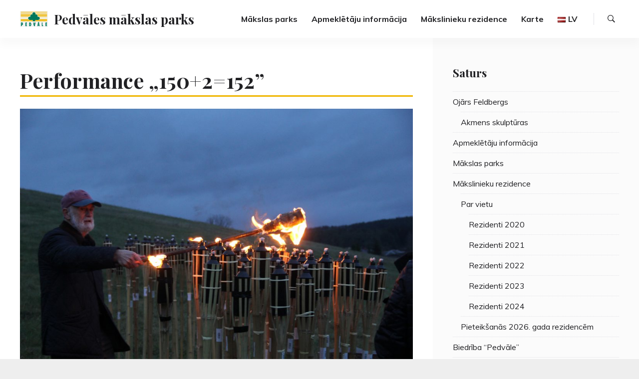

--- FILE ---
content_type: text/html; charset=UTF-8
request_url: https://www.pedvale.lv/performance-1502152/
body_size: 11415
content:
<!doctype html>
<html lang="lv-LV" class="no-js">
<head>
	<meta charset="UTF-8">
	<meta name="viewport" content="width=device-width, initial-scale=1">
	<link rel="profile" href="http://gmpg.org/xfn/11">
        <meta name="author" content="Dainis Abols <dainis@dainisabols.lv>">
	<script>(function(html){html.className = html.className.replace(/\bno-js\b/,'js')})(document.documentElement);</script>
<title>Performance „150+2=152” &#8211; Pedvāles mākslas parks</title>
<meta name='robots' content='max-image-preview:large' />
<link rel="alternate" href="https://www.pedvale.lv/performance-1502152/" hreflang="lv" />
<link rel="alternate" href="https://www.pedvale.lv/en/performance-1502152-2/" hreflang="en" />
<link rel='dns-prefetch' href='//fonts.googleapis.com' />
<link href='https://fonts.gstatic.com' crossorigin rel='preconnect' />
<link rel="alternate" type="application/rss+xml" title="Pedvāles mākslas parks &raquo; Feed" href="https://www.pedvale.lv/feed/" />
<link rel="alternate" type="application/rss+xml" title="Pedvāles mākslas parks &raquo; Comments Feed" href="https://www.pedvale.lv/comments/feed/" />
<link rel="alternate" title="oEmbed (JSON)" type="application/json+oembed" href="https://www.pedvale.lv/wp-json/oembed/1.0/embed?url=https%3A%2F%2Fwww.pedvale.lv%2Fperformance-1502152%2F&#038;lang=lv" />
<link rel="alternate" title="oEmbed (XML)" type="text/xml+oembed" href="https://www.pedvale.lv/wp-json/oembed/1.0/embed?url=https%3A%2F%2Fwww.pedvale.lv%2Fperformance-1502152%2F&#038;format=xml&#038;lang=lv" />
		<!-- This site uses the Google Analytics by MonsterInsights plugin v9.11.1 - Using Analytics tracking - https://www.monsterinsights.com/ -->
		<!-- Note: MonsterInsights is not currently configured on this site. The site owner needs to authenticate with Google Analytics in the MonsterInsights settings panel. -->
					<!-- No tracking code set -->
				<!-- / Google Analytics by MonsterInsights -->
		<style id='wp-img-auto-sizes-contain-inline-css' type='text/css'>
img:is([sizes=auto i],[sizes^="auto," i]){contain-intrinsic-size:3000px 1500px}
/*# sourceURL=wp-img-auto-sizes-contain-inline-css */
</style>
<style id='wp-emoji-styles-inline-css' type='text/css'>

	img.wp-smiley, img.emoji {
		display: inline !important;
		border: none !important;
		box-shadow: none !important;
		height: 1em !important;
		width: 1em !important;
		margin: 0 0.07em !important;
		vertical-align: -0.1em !important;
		background: none !important;
		padding: 0 !important;
	}
/*# sourceURL=wp-emoji-styles-inline-css */
</style>
<style id='wp-block-library-inline-css' type='text/css'>
:root{--wp-block-synced-color:#7a00df;--wp-block-synced-color--rgb:122,0,223;--wp-bound-block-color:var(--wp-block-synced-color);--wp-editor-canvas-background:#ddd;--wp-admin-theme-color:#007cba;--wp-admin-theme-color--rgb:0,124,186;--wp-admin-theme-color-darker-10:#006ba1;--wp-admin-theme-color-darker-10--rgb:0,107,160.5;--wp-admin-theme-color-darker-20:#005a87;--wp-admin-theme-color-darker-20--rgb:0,90,135;--wp-admin-border-width-focus:2px}@media (min-resolution:192dpi){:root{--wp-admin-border-width-focus:1.5px}}.wp-element-button{cursor:pointer}:root .has-very-light-gray-background-color{background-color:#eee}:root .has-very-dark-gray-background-color{background-color:#313131}:root .has-very-light-gray-color{color:#eee}:root .has-very-dark-gray-color{color:#313131}:root .has-vivid-green-cyan-to-vivid-cyan-blue-gradient-background{background:linear-gradient(135deg,#00d084,#0693e3)}:root .has-purple-crush-gradient-background{background:linear-gradient(135deg,#34e2e4,#4721fb 50%,#ab1dfe)}:root .has-hazy-dawn-gradient-background{background:linear-gradient(135deg,#faaca8,#dad0ec)}:root .has-subdued-olive-gradient-background{background:linear-gradient(135deg,#fafae1,#67a671)}:root .has-atomic-cream-gradient-background{background:linear-gradient(135deg,#fdd79a,#004a59)}:root .has-nightshade-gradient-background{background:linear-gradient(135deg,#330968,#31cdcf)}:root .has-midnight-gradient-background{background:linear-gradient(135deg,#020381,#2874fc)}:root{--wp--preset--font-size--normal:16px;--wp--preset--font-size--huge:42px}.has-regular-font-size{font-size:1em}.has-larger-font-size{font-size:2.625em}.has-normal-font-size{font-size:var(--wp--preset--font-size--normal)}.has-huge-font-size{font-size:var(--wp--preset--font-size--huge)}.has-text-align-center{text-align:center}.has-text-align-left{text-align:left}.has-text-align-right{text-align:right}.has-fit-text{white-space:nowrap!important}#end-resizable-editor-section{display:none}.aligncenter{clear:both}.items-justified-left{justify-content:flex-start}.items-justified-center{justify-content:center}.items-justified-right{justify-content:flex-end}.items-justified-space-between{justify-content:space-between}.screen-reader-text{border:0;clip-path:inset(50%);height:1px;margin:-1px;overflow:hidden;padding:0;position:absolute;width:1px;word-wrap:normal!important}.screen-reader-text:focus{background-color:#ddd;clip-path:none;color:#444;display:block;font-size:1em;height:auto;left:5px;line-height:normal;padding:15px 23px 14px;text-decoration:none;top:5px;width:auto;z-index:100000}html :where(.has-border-color){border-style:solid}html :where([style*=border-top-color]){border-top-style:solid}html :where([style*=border-right-color]){border-right-style:solid}html :where([style*=border-bottom-color]){border-bottom-style:solid}html :where([style*=border-left-color]){border-left-style:solid}html :where([style*=border-width]){border-style:solid}html :where([style*=border-top-width]){border-top-style:solid}html :where([style*=border-right-width]){border-right-style:solid}html :where([style*=border-bottom-width]){border-bottom-style:solid}html :where([style*=border-left-width]){border-left-style:solid}html :where(img[class*=wp-image-]){height:auto;max-width:100%}:where(figure){margin:0 0 1em}html :where(.is-position-sticky){--wp-admin--admin-bar--position-offset:var(--wp-admin--admin-bar--height,0px)}@media screen and (max-width:600px){html :where(.is-position-sticky){--wp-admin--admin-bar--position-offset:0px}}

/*# sourceURL=wp-block-library-inline-css */
</style><style id='global-styles-inline-css' type='text/css'>
:root{--wp--preset--aspect-ratio--square: 1;--wp--preset--aspect-ratio--4-3: 4/3;--wp--preset--aspect-ratio--3-4: 3/4;--wp--preset--aspect-ratio--3-2: 3/2;--wp--preset--aspect-ratio--2-3: 2/3;--wp--preset--aspect-ratio--16-9: 16/9;--wp--preset--aspect-ratio--9-16: 9/16;--wp--preset--color--black: #000000;--wp--preset--color--cyan-bluish-gray: #abb8c3;--wp--preset--color--white: #ffffff;--wp--preset--color--pale-pink: #f78da7;--wp--preset--color--vivid-red: #cf2e2e;--wp--preset--color--luminous-vivid-orange: #ff6900;--wp--preset--color--luminous-vivid-amber: #fcb900;--wp--preset--color--light-green-cyan: #7bdcb5;--wp--preset--color--vivid-green-cyan: #00d084;--wp--preset--color--pale-cyan-blue: #8ed1fc;--wp--preset--color--vivid-cyan-blue: #0693e3;--wp--preset--color--vivid-purple: #9b51e0;--wp--preset--gradient--vivid-cyan-blue-to-vivid-purple: linear-gradient(135deg,rgb(6,147,227) 0%,rgb(155,81,224) 100%);--wp--preset--gradient--light-green-cyan-to-vivid-green-cyan: linear-gradient(135deg,rgb(122,220,180) 0%,rgb(0,208,130) 100%);--wp--preset--gradient--luminous-vivid-amber-to-luminous-vivid-orange: linear-gradient(135deg,rgb(252,185,0) 0%,rgb(255,105,0) 100%);--wp--preset--gradient--luminous-vivid-orange-to-vivid-red: linear-gradient(135deg,rgb(255,105,0) 0%,rgb(207,46,46) 100%);--wp--preset--gradient--very-light-gray-to-cyan-bluish-gray: linear-gradient(135deg,rgb(238,238,238) 0%,rgb(169,184,195) 100%);--wp--preset--gradient--cool-to-warm-spectrum: linear-gradient(135deg,rgb(74,234,220) 0%,rgb(151,120,209) 20%,rgb(207,42,186) 40%,rgb(238,44,130) 60%,rgb(251,105,98) 80%,rgb(254,248,76) 100%);--wp--preset--gradient--blush-light-purple: linear-gradient(135deg,rgb(255,206,236) 0%,rgb(152,150,240) 100%);--wp--preset--gradient--blush-bordeaux: linear-gradient(135deg,rgb(254,205,165) 0%,rgb(254,45,45) 50%,rgb(107,0,62) 100%);--wp--preset--gradient--luminous-dusk: linear-gradient(135deg,rgb(255,203,112) 0%,rgb(199,81,192) 50%,rgb(65,88,208) 100%);--wp--preset--gradient--pale-ocean: linear-gradient(135deg,rgb(255,245,203) 0%,rgb(182,227,212) 50%,rgb(51,167,181) 100%);--wp--preset--gradient--electric-grass: linear-gradient(135deg,rgb(202,248,128) 0%,rgb(113,206,126) 100%);--wp--preset--gradient--midnight: linear-gradient(135deg,rgb(2,3,129) 0%,rgb(40,116,252) 100%);--wp--preset--font-size--small: 13px;--wp--preset--font-size--medium: 20px;--wp--preset--font-size--large: 36px;--wp--preset--font-size--x-large: 42px;--wp--preset--spacing--20: 0.44rem;--wp--preset--spacing--30: 0.67rem;--wp--preset--spacing--40: 1rem;--wp--preset--spacing--50: 1.5rem;--wp--preset--spacing--60: 2.25rem;--wp--preset--spacing--70: 3.38rem;--wp--preset--spacing--80: 5.06rem;--wp--preset--shadow--natural: 6px 6px 9px rgba(0, 0, 0, 0.2);--wp--preset--shadow--deep: 12px 12px 50px rgba(0, 0, 0, 0.4);--wp--preset--shadow--sharp: 6px 6px 0px rgba(0, 0, 0, 0.2);--wp--preset--shadow--outlined: 6px 6px 0px -3px rgb(255, 255, 255), 6px 6px rgb(0, 0, 0);--wp--preset--shadow--crisp: 6px 6px 0px rgb(0, 0, 0);}:where(.is-layout-flex){gap: 0.5em;}:where(.is-layout-grid){gap: 0.5em;}body .is-layout-flex{display: flex;}.is-layout-flex{flex-wrap: wrap;align-items: center;}.is-layout-flex > :is(*, div){margin: 0;}body .is-layout-grid{display: grid;}.is-layout-grid > :is(*, div){margin: 0;}:where(.wp-block-columns.is-layout-flex){gap: 2em;}:where(.wp-block-columns.is-layout-grid){gap: 2em;}:where(.wp-block-post-template.is-layout-flex){gap: 1.25em;}:where(.wp-block-post-template.is-layout-grid){gap: 1.25em;}.has-black-color{color: var(--wp--preset--color--black) !important;}.has-cyan-bluish-gray-color{color: var(--wp--preset--color--cyan-bluish-gray) !important;}.has-white-color{color: var(--wp--preset--color--white) !important;}.has-pale-pink-color{color: var(--wp--preset--color--pale-pink) !important;}.has-vivid-red-color{color: var(--wp--preset--color--vivid-red) !important;}.has-luminous-vivid-orange-color{color: var(--wp--preset--color--luminous-vivid-orange) !important;}.has-luminous-vivid-amber-color{color: var(--wp--preset--color--luminous-vivid-amber) !important;}.has-light-green-cyan-color{color: var(--wp--preset--color--light-green-cyan) !important;}.has-vivid-green-cyan-color{color: var(--wp--preset--color--vivid-green-cyan) !important;}.has-pale-cyan-blue-color{color: var(--wp--preset--color--pale-cyan-blue) !important;}.has-vivid-cyan-blue-color{color: var(--wp--preset--color--vivid-cyan-blue) !important;}.has-vivid-purple-color{color: var(--wp--preset--color--vivid-purple) !important;}.has-black-background-color{background-color: var(--wp--preset--color--black) !important;}.has-cyan-bluish-gray-background-color{background-color: var(--wp--preset--color--cyan-bluish-gray) !important;}.has-white-background-color{background-color: var(--wp--preset--color--white) !important;}.has-pale-pink-background-color{background-color: var(--wp--preset--color--pale-pink) !important;}.has-vivid-red-background-color{background-color: var(--wp--preset--color--vivid-red) !important;}.has-luminous-vivid-orange-background-color{background-color: var(--wp--preset--color--luminous-vivid-orange) !important;}.has-luminous-vivid-amber-background-color{background-color: var(--wp--preset--color--luminous-vivid-amber) !important;}.has-light-green-cyan-background-color{background-color: var(--wp--preset--color--light-green-cyan) !important;}.has-vivid-green-cyan-background-color{background-color: var(--wp--preset--color--vivid-green-cyan) !important;}.has-pale-cyan-blue-background-color{background-color: var(--wp--preset--color--pale-cyan-blue) !important;}.has-vivid-cyan-blue-background-color{background-color: var(--wp--preset--color--vivid-cyan-blue) !important;}.has-vivid-purple-background-color{background-color: var(--wp--preset--color--vivid-purple) !important;}.has-black-border-color{border-color: var(--wp--preset--color--black) !important;}.has-cyan-bluish-gray-border-color{border-color: var(--wp--preset--color--cyan-bluish-gray) !important;}.has-white-border-color{border-color: var(--wp--preset--color--white) !important;}.has-pale-pink-border-color{border-color: var(--wp--preset--color--pale-pink) !important;}.has-vivid-red-border-color{border-color: var(--wp--preset--color--vivid-red) !important;}.has-luminous-vivid-orange-border-color{border-color: var(--wp--preset--color--luminous-vivid-orange) !important;}.has-luminous-vivid-amber-border-color{border-color: var(--wp--preset--color--luminous-vivid-amber) !important;}.has-light-green-cyan-border-color{border-color: var(--wp--preset--color--light-green-cyan) !important;}.has-vivid-green-cyan-border-color{border-color: var(--wp--preset--color--vivid-green-cyan) !important;}.has-pale-cyan-blue-border-color{border-color: var(--wp--preset--color--pale-cyan-blue) !important;}.has-vivid-cyan-blue-border-color{border-color: var(--wp--preset--color--vivid-cyan-blue) !important;}.has-vivid-purple-border-color{border-color: var(--wp--preset--color--vivid-purple) !important;}.has-vivid-cyan-blue-to-vivid-purple-gradient-background{background: var(--wp--preset--gradient--vivid-cyan-blue-to-vivid-purple) !important;}.has-light-green-cyan-to-vivid-green-cyan-gradient-background{background: var(--wp--preset--gradient--light-green-cyan-to-vivid-green-cyan) !important;}.has-luminous-vivid-amber-to-luminous-vivid-orange-gradient-background{background: var(--wp--preset--gradient--luminous-vivid-amber-to-luminous-vivid-orange) !important;}.has-luminous-vivid-orange-to-vivid-red-gradient-background{background: var(--wp--preset--gradient--luminous-vivid-orange-to-vivid-red) !important;}.has-very-light-gray-to-cyan-bluish-gray-gradient-background{background: var(--wp--preset--gradient--very-light-gray-to-cyan-bluish-gray) !important;}.has-cool-to-warm-spectrum-gradient-background{background: var(--wp--preset--gradient--cool-to-warm-spectrum) !important;}.has-blush-light-purple-gradient-background{background: var(--wp--preset--gradient--blush-light-purple) !important;}.has-blush-bordeaux-gradient-background{background: var(--wp--preset--gradient--blush-bordeaux) !important;}.has-luminous-dusk-gradient-background{background: var(--wp--preset--gradient--luminous-dusk) !important;}.has-pale-ocean-gradient-background{background: var(--wp--preset--gradient--pale-ocean) !important;}.has-electric-grass-gradient-background{background: var(--wp--preset--gradient--electric-grass) !important;}.has-midnight-gradient-background{background: var(--wp--preset--gradient--midnight) !important;}.has-small-font-size{font-size: var(--wp--preset--font-size--small) !important;}.has-medium-font-size{font-size: var(--wp--preset--font-size--medium) !important;}.has-large-font-size{font-size: var(--wp--preset--font-size--large) !important;}.has-x-large-font-size{font-size: var(--wp--preset--font-size--x-large) !important;}
/*# sourceURL=global-styles-inline-css */
</style>

<style id='classic-theme-styles-inline-css' type='text/css'>
/*! This file is auto-generated */
.wp-block-button__link{color:#fff;background-color:#32373c;border-radius:9999px;box-shadow:none;text-decoration:none;padding:calc(.667em + 2px) calc(1.333em + 2px);font-size:1.125em}.wp-block-file__button{background:#32373c;color:#fff;text-decoration:none}
/*# sourceURL=/wp-includes/css/classic-themes.min.css */
</style>
<link rel='stylesheet' id='responsive-lightbox-swipebox-css' href='https://www.pedvale.lv/wp-content/plugins/responsive-lightbox/assets/swipebox/swipebox.min.css?ver=1.5.2' type='text/css' media='all' />
<link rel='stylesheet' id='vscf-styles-css' href='https://www.pedvale.lv/wp-content/plugins/very-simple-contact-form/css/vscf-style.min.css?ver=6.9' type='text/css' media='all' />
<link rel='stylesheet' id='kelta-fonts-css' href='https://fonts.googleapis.com/css?family=Muli%3A400%2C400i%2C700%2C700i%7CPlayfair+Display%3A400%2C400i%2C700%2C700i&#038;subset=latin' type='text/css' media='all' />
<link rel='stylesheet' id='font-awesome-css' href='https://www.pedvale.lv/wp-content/themes/kelta/assets/vendor/font-awesome/css/font-awesome.min.css?ver=4.7.0' type='text/css' media='all' />
<link rel='stylesheet' id='ionicons-css' href='https://www.pedvale.lv/wp-content/themes/kelta/assets/vendor/ionicons/css/ionicons.min.css?ver=2.0.0' type='text/css' media='all' />
<link rel='stylesheet' id='kelta-style-css' href='https://www.pedvale.lv/wp-content/themes/kelta/style.css?ver=6.9' type='text/css' media='all' />
<link rel='stylesheet' id='slick-css' href='https://www.pedvale.lv/wp-content/themes/kelta/assets/vendor/slick/slick.css?ver=1.8.0' type='text/css' media='all' />
<link rel='stylesheet' id='slick-theme-css' href='https://www.pedvale.lv/wp-content/themes/kelta/assets/vendor/slick/slick-theme.css?ver=1.8.0' type='text/css' media='all' />
<script type="text/javascript" src="https://www.pedvale.lv/wp-includes/js/jquery/jquery.min.js?ver=3.7.1" id="jquery-core-js"></script>
<script type="text/javascript" src="https://www.pedvale.lv/wp-includes/js/jquery/jquery-migrate.min.js?ver=3.4.1" id="jquery-migrate-js"></script>
<script type="text/javascript" src="https://www.pedvale.lv/wp-content/plugins/responsive-lightbox/assets/dompurify/purify.min.js?ver=3.3.1" id="dompurify-js"></script>
<script type="text/javascript" id="responsive-lightbox-sanitizer-js-before">
/* <![CDATA[ */
window.RLG = window.RLG || {}; window.RLG.sanitizeAllowedHosts = ["youtube.com","www.youtube.com","youtu.be","vimeo.com","player.vimeo.com"];
//# sourceURL=responsive-lightbox-sanitizer-js-before
/* ]]> */
</script>
<script type="text/javascript" src="https://www.pedvale.lv/wp-content/plugins/responsive-lightbox/js/sanitizer.js?ver=2.6.1" id="responsive-lightbox-sanitizer-js"></script>
<script type="text/javascript" src="https://www.pedvale.lv/wp-content/plugins/responsive-lightbox/assets/swipebox/jquery.swipebox.min.js?ver=1.5.2" id="responsive-lightbox-swipebox-js"></script>
<script type="text/javascript" src="https://www.pedvale.lv/wp-includes/js/underscore.min.js?ver=1.13.7" id="underscore-js"></script>
<script type="text/javascript" src="https://www.pedvale.lv/wp-content/plugins/responsive-lightbox/assets/infinitescroll/infinite-scroll.pkgd.min.js?ver=4.0.1" id="responsive-lightbox-infinite-scroll-js"></script>
<script type="text/javascript" id="responsive-lightbox-js-before">
/* <![CDATA[ */
var rlArgs = {"script":"swipebox","selector":"lightbox","customEvents":"","activeGalleries":true,"animation":true,"hideCloseButtonOnMobile":false,"removeBarsOnMobile":true,"hideBars":true,"hideBarsDelay":5000,"videoMaxWidth":1080,"useSVG":true,"loopAtEnd":false,"woocommerce_gallery":false,"ajaxurl":"https:\/\/www.pedvale.lv\/wp-admin\/admin-ajax.php","nonce":"67ba4d0eaa","preview":false,"postId":1579,"scriptExtension":false};

//# sourceURL=responsive-lightbox-js-before
/* ]]> */
</script>
<script type="text/javascript" src="https://www.pedvale.lv/wp-content/plugins/responsive-lightbox/js/front.js?ver=2.6.1" id="responsive-lightbox-js"></script>
<link rel="https://api.w.org/" href="https://www.pedvale.lv/wp-json/" /><link rel="alternate" title="JSON" type="application/json" href="https://www.pedvale.lv/wp-json/wp/v2/posts/1579" /><link rel="EditURI" type="application/rsd+xml" title="RSD" href="https://www.pedvale.lv/xmlrpc.php?rsd" />
<meta name="generator" content="WordPress 6.9" />
<link rel="canonical" href="https://www.pedvale.lv/performance-1502152/" />
<link rel='shortlink' href='https://www.pedvale.lv/?p=1579' />
<link rel="icon" href="https://www.pedvale.lv/wp-content/uploads/2018/06/cropped-Screenshot_1-32x32.png" sizes="32x32" />
<link rel="icon" href="https://www.pedvale.lv/wp-content/uploads/2018/06/cropped-Screenshot_1-192x192.png" sizes="192x192" />
<link rel="apple-touch-icon" href="https://www.pedvale.lv/wp-content/uploads/2018/06/cropped-Screenshot_1-180x180.png" />
<meta name="msapplication-TileImage" content="https://www.pedvale.lv/wp-content/uploads/2018/06/cropped-Screenshot_1-270x270.png" />
		<style type="text/css" id="wp-custom-css">
			.featured-carousel__media {
    grid-column: 1 / -1 !important;
}

.featured-carousel__caption {
	background-color: rgba(255,255,255,0.7);
		transition: background-color 0.5s ease;
}
.featured-carousel__caption:hover {
	background-color: #ffffff;
	transition: background-color 0.5s ease;
}

footer .byline .author {
	display: none;
}

a:focus,
a:hover {
	color: #00795D !important;
}

ul#menu-primary li.current-menu-item a {
	color: #00795D !important;
}

header.entry-header h1 {
padding: 5px 0;
border-bottom: solid 3px #F0B500 !important;
font-weight: bold;
position: relative;
margin-bottom: 8px;
}

/*
header.entry-header h1 {
padding: 5px 0;
border-bottom: solid 1px #F0B500 !important;
font-weight: bold;
position: relative;
margin-bottom: 8px;
}

header.entry-header h1:after {
content: '';
border-bottom: solid 2px #F0B500 !important;
width: 100%;
position: absolute;
bottom: -5px;
left: 0;
}

header.entry-header h1:before {
content: '';
border-bottom: solid 3px #F0B500 !important;
width: 100%;
position: absolute;
bottom: -10px;
left: 0;
}
*/

time.published {
	display: none !important;
}

#featured-carousel ul li button {
	color: #00795D !important;
}

#featured-carousel ul li button:before {
	background-color: #F0B500 !important;
}

.post-card__sticky {
	color: #00795D;
}

.featured-carousel .slick-prev:hover,
.featured-carousel .slick-prev:focus,
.featured-carousel .slick-next:hover,
.featured-carousel .slick-next:focus {
	color: #00795D;
}

.NOONE #page #content #secondary .widget-area {
	padding: 15px;
	background: #f0f0f0;
	box-shadow: 10px 10px #F0B500;
}

.sub-menu {
	width: 90px !important;
}		</style>
		</head>

<body class="wp-singular post-template-default single single-post postid-1579 single-format-standard wp-custom-logo wp-theme-kelta sidebar_right">
<div id="page" class="site">
	<a class="skip-link screen-reader-text" href="#content">Skip to content</a>

	<header id="masthead" class="header">
		<div class="header__wrapper">
			<div class="header__branding">
				<a href="https://www.pedvale.lv/" class="custom-logo-link" rel="home"><img width="436" height="250" src="https://www.pedvale.lv/wp-content/uploads/2018/06/cropped-Screenshot_1-2.png" class="custom-logo" alt="Pedvāles mākslas parks" decoding="async" fetchpriority="high" srcset="https://www.pedvale.lv/wp-content/uploads/2018/06/cropped-Screenshot_1-2.png 436w, https://www.pedvale.lv/wp-content/uploads/2018/06/cropped-Screenshot_1-2-300x172.png 300w" sizes="(max-width: 436px) 90vw, 436px" /></a>					<p class="header__site-title"><a href="https://www.pedvale.lv/" rel="home">Pedvāles mākslas parks</a></p>
							</div><!-- .site-branding -->

			
<button id="menu-toggle" class="header__menu-toggle">
	<span class="screen-reader-text">Menu</span>
	<span class="icon-bar"></span>
	<span class="icon-bar"></span>
	<span class="icon-bar"></span>
</button><!-- .menu-toggle -->

<nav id="header-menu" class="header__menu" aria-label="Header Menu">
	<div class="menu-lv-header-menu-container"><ul id="menu-primary" class="header__menu_primary"><li id="menu-item-479" class="menu-item menu-item-type-post_type menu-item-object-page menu-item-479"><a href="https://www.pedvale.lv/makslas-parks/">Mākslas parks</a></li>
<li id="menu-item-480" class="menu-item menu-item-type-post_type menu-item-object-page menu-item-480"><a href="https://www.pedvale.lv/apmekletaju-informacija/">Apmeklētāju informācija</a></li>
<li id="menu-item-587" class="menu-item menu-item-type-post_type menu-item-object-page menu-item-587"><a href="https://www.pedvale.lv/makslinieku-rezidence/">Mākslinieku rezidence</a></li>
<li id="menu-item-4100" class="menu-item menu-item-type-custom menu-item-object-custom menu-item-4100"><a href="https://karte.pedvale.lv/index.html">Karte</a></li>
<li id="menu-item-806" class="pll-parent-menu-item menu-item menu-item-type-custom menu-item-object-custom menu-item-has-children menu-item-806"><a href="#pll_switcher"><img src="[data-uri]" alt="" width="16" height="11" style="width: 16px; height: 11px;" /><span style="margin-left:0.3em;">LV</span></a>
<ul class="sub-menu">
	<li id="menu-item-806-en" class="lang-item lang-item-61 lang-item-en lang-item-first menu-item menu-item-type-custom menu-item-object-custom menu-item-806-en"><a href="https://www.pedvale.lv/en/performance-1502152-2/" hreflang="en-GB" lang="en-GB"><img src="[data-uri]" alt="" width="16" height="11" style="width: 16px; height: 11px;" /><span style="margin-left:0.3em;">EN</span></a></li>
</ul>
</li>
</ul></div>
	<ul id="menu-secondary" class="header__menu_secondary">
		<li class="menu-item">
			<a href="#" id="menu-item-search" class="menu-item_search"><span class="screen-reader-text">Search</span></a>
		</li>
	</ul>
</nav><!-- .header__menu -->
		</div><!-- .header__wrapper -->
	</header><!-- #masthead -->

	
	<div id="content" class="content">

	<main id="primary" class="main-content">

	
<article id="post-1579" class="post-1579 post type-post status-publish format-standard has-post-thumbnail hentry category-uncategorized">
	<header class="entry-header">
		
		<h1 class="entry-title">Performance „150+2=152”</h1>
		<div class="entry-meta">
			<span class="posted-on"><span class="screen-reader-text">Posted on </span><a href="https://www.pedvale.lv/performance-1502152/" rel="bookmark"><time class="entry-date published" datetime="2020-11-26T19:13:36+00:00">26.11.2020</time><time class="updated" datetime="2021-05-01T07:58:20+00:00">01.05.2021</time></a></span>		</div><!-- .entry-meta -->
	</header><!-- .entry-header -->

				<div class="post-thumbnail">
				<img width="2000" height="1333" src="https://www.pedvale.lv/wp-content/uploads/2020/11/IMG_8199-2000x1333.jpg" class="attachment-post-thumbnail size-post-thumbnail wp-post-image" alt="" decoding="async" srcset="https://www.pedvale.lv/wp-content/uploads/2020/11/IMG_8199-2000x1333.jpg 2000w, https://www.pedvale.lv/wp-content/uploads/2020/11/IMG_8199-300x200.jpg 300w, https://www.pedvale.lv/wp-content/uploads/2020/11/IMG_8199-768x512.jpg 768w, https://www.pedvale.lv/wp-content/uploads/2020/11/IMG_8199-1024x683.jpg 1024w" sizes="(max-width: 959px) 90vw, (max-width: 1279px) 63vw, 787px" />			</div><!-- .post-thumbnail -->
			
	<div class="entry-content">
		<p>Pirms simts gadiem, 1920. gada 20. un 21. novembrī Ziemeļlatvijā notika LR Satversmes sapulces vēlēšanas, kurās, piedaloties 4852 vēlētājiem (79,40% balsstiesīgo) tika ievēlēti 2 LR Satversmes sapulces deputāti: Vilis Dermanis, no Latvijas sociāldemokrātiskās strādnieku partijas saraksta Nr. 3 un Augusts Līcis, no latviešu zemnieku savienības saraksta Nr. 4.</p>
<p>Savukārt Pedvāles mākslas parkā 2020. gada 21. novembrī, atzīmējot šo vēsturisko notikumu, jau vasarā radītais Ojāra Feldberga vides mākslas objekts „Sapulce” tika papildināts ar vēl 2 akmeņiem-deputātiem. Ņemot vērā valstī izsludināto Ārkārtas stāvokli, publisks pasākums netika rīkots, taču O.Feldbergs aicināja Biedrības „Pedvāle” biedrus un atbalstītājus, ievērojot sanitārās normas un distancēšanās noteikumus, piedalīties performancē „150+2=152”, kuras laikā katram no vides mākslas objekta „Sapulce” 152 akmeņiem-deputātiem svinīgi tika pasniegta degoša lāpa.</p>
<p>Mākslinieks konceptuāli iedvesmojās no rakstnieka Kārļa Skalbes, kurš arī bija viens no LR Satversmes sapulces deputātiem. Savās „Mazajās piezīmēs” viņš reiz rakstījis: „Vai jūs zināt pasaku par degošo sirdi? Pār viņu stāv sarkana liesma, un viņa iet tautai viņas likteņos pa priekšu. Kur? Kur? – jūs uztraukti prasāt: Kur deg? Jums ir diezgan aukstuma un diezgan vienaldzības, lai viņu apdzēstu. Bet tas jums neizdosies, jo katrai tautai iet pa priekšu kāda degoša sirds. Un burvim par viņu nav varas.” Tā arī šoreiz, pēc 100 gadiem, spītējot brāzmainam vējam, Pedvāles mākslas parka Briņķu kalna pakājē iemirdzējās 152 lāpas, lai atgādinātu mums par iekšējām vērtībām un sirds degsmi, gan katram individuāli, gan valstij kopumā.</p>
	</div><!-- .entry-content -->

	<footer class="entry-footer"><span class="byline"> <span class="author vcard"><a class="url fn n" href="https://www.pedvale.lv/author/administrator/">Administrator</a></span></span></footer><!-- .entry-footer -->
</article><!-- #post-1579 -->

<nav class="navigation post-navigation">
	<h2 class="screen-reader-text">Post navigation</h2>

	<div class="nav-links">
					<div class="nav-previous">
				<a href="https://www.pedvale.lv/dzirnakmens-teiksmu-varonim-ojaram/" rel="prev">
											<span class="nav-link-thumbnail"><img src="https://www.pedvale.lv/wp-content/uploads/2020/11/IMG_7973_1-150x150.jpg" alt="Dzirnakmens teiksmu varonim Ojāram"></span>
										<span class="nav-link-meta">
						<span class="meta-nav">Previous post</span>
						<span class="post-title">Dzirnakmens teiksmu varonim Ojāram</span>
					</span>
				</a>
			</div>
					<div class="nav-next">
				<a href="https://www.pedvale.lv/izstade-ziemas-saule/" rel="next">
											<span class="nav-link-thumbnail"><img src="https://www.pedvale.lv/wp-content/uploads/2020/12/IMG_8159-150x150.jpg" alt="Dzirnakmens teiksmu varonim Ojāram"></span>
										<span class="nav-link-meta">
						<span class="meta-nav">Next post</span>
						<span class="post-title">Izstāde „Ziemas saule”</span>
					</span>
				</a>
			</div>
			</div>
</nav>

			<section class="related-posts">
				<div class="related-posts__title">
					<h3>Related Posts</h3>
				</div><!-- .related-posts__title -->

				<div class="related-posts__list">
						
							<article id="post-card-1927" class="post-card post-1927 post type-post status-publish format-standard has-post-thumbnail hentry category-uncategorized">
								
									<div class="post-card__thumbnail">
										<a href="https://www.pedvale.lv/augusts-makslinieku-rezidence/" aria-hidden="true">
											<img src="https://www.pedvale.lv/wp-content/uploads/2021/09/IMG_3732-2000x1316.jpg"
													 srcset="https://www.pedvale.lv/wp-content/uploads/2021/09/IMG_3732-2000x1316.jpg 2000w, https://www.pedvale.lv/wp-content/uploads/2021/09/IMG_3732-300x197.jpg 300w, https://www.pedvale.lv/wp-content/uploads/2021/09/IMG_3732-1024x674.jpg 1024w, https://www.pedvale.lv/wp-content/uploads/2021/09/IMG_3732-768x506.jpg 768w, https://www.pedvale.lv/wp-content/uploads/2021/09/IMG_3732-1536x1011.jpg 1536w, https://www.pedvale.lv/wp-content/uploads/2021/09/IMG_3732-2048x1348.jpg 2048w"
													 sizes='(max-width: 599px) 95vw, (max-width: 959px) 47vw, (max-width: 1279px) 30vw, 768px'
													 width="2000"
													 height="1316"
													 alt="Augusts mākslinieku rezidencē">
										</a>
									</div>
								
								<header class="post-card__header">
									<div class="post-card__meta"><span class="posted-on"><span class="screen-reader-text">Posted on </span><a href="https://www.pedvale.lv/augusts-makslinieku-rezidence/" rel="bookmark"><time class="entry-date published" datetime="2021-09-29T18:12:46+00:00">29.09.2021</time><time class="updated" datetime="2021-09-29T18:20:15+00:00">29.09.2021</time></a></span></div><!-- .post-card__meta -->

									<h2 class="post-card__title"><a href="https://www.pedvale.lv/augusts-makslinieku-rezidence/" rel="bookmark">Augusts mākslinieku rezidencē</a></h2>								</header><!-- .post-card__header -->

								
								<footer class="post-card__footer"></footer><!-- .post-card__footer -->
							</article><!-- #post-card-1927 -->

						
							<article id="post-card-3831" class="post-card post-3831 post type-post status-publish format-standard has-post-thumbnail hentry category-uncategorized">
								
									<div class="post-card__thumbnail">
										<a href="https://www.pedvale.lv/francu-telnieciba-pedvale/" aria-hidden="true">
											<img src="https://www.pedvale.lv/wp-content/uploads/2025/07/IMG_7078-2000x1333.jpg"
													 srcset="https://www.pedvale.lv/wp-content/uploads/2025/07/IMG_7078-2000x1333.jpg 2000w, https://www.pedvale.lv/wp-content/uploads/2025/07/IMG_7078-300x200.jpg 300w, https://www.pedvale.lv/wp-content/uploads/2025/07/IMG_7078-1024x683.jpg 1024w, https://www.pedvale.lv/wp-content/uploads/2025/07/IMG_7078-768x512.jpg 768w, https://www.pedvale.lv/wp-content/uploads/2025/07/IMG_7078-1536x1024.jpg 1536w, https://www.pedvale.lv/wp-content/uploads/2025/07/IMG_7078-2048x1365.jpg 2048w"
													 sizes='(max-width: 599px) 95vw, (max-width: 959px) 47vw, (max-width: 1279px) 30vw, 768px'
													 width="2000"
													 height="1333"
													 alt="Franču tēlniecība Pedvālē">
										</a>
									</div>
								
								<header class="post-card__header">
									<div class="post-card__meta"><span class="posted-on"><span class="screen-reader-text">Posted on </span><a href="https://www.pedvale.lv/francu-telnieciba-pedvale/" rel="bookmark"><time class="entry-date published" datetime="2025-07-16T07:30:27+00:00">16.07.2025</time><time class="updated" datetime="2025-08-16T11:02:37+00:00">16.08.2025</time></a></span></div><!-- .post-card__meta -->

									<h2 class="post-card__title"><a href="https://www.pedvale.lv/francu-telnieciba-pedvale/" rel="bookmark">Franču tēlniecība Pedvālē</a></h2>								</header><!-- .post-card__header -->

								
								<footer class="post-card__footer"></footer><!-- .post-card__footer -->
							</article><!-- #post-card-3831 -->

										</div><!-- .related-posts__list -->
			</section><!-- .related-posts -->
		
<aside id="content-widgets" class="main-content__widgets">
	<div class="widget-area">
		<section id="text-6" class="widget widget_text"><h2 class="widget-title">Adrese</h2>			<div class="textwidget"><div class="vsg-map"><iframe loading="lazy" align="left" width="100%" height="250px" frameborder="0" scrolling="no" marginheight="0" marginwidth="0" src="https://maps.google.com/maps?&q=Pedv%C4%81le%2C+LV-3294%2C+Latvija&amp;cid=&amp;t=p&amp;center=Pedv%C4%81le%2C+LV-3294%2C+Latvija&output=embed&z=14&iwloc=A&visual_refresh=true"></iframe></div>
</div>
		</section>	</div><!-- .widget-area -->
</aside><!-- .content__widgets -->

	</main><!-- #primary -->


	<aside id="secondary" class="sidebar sidebar_sticky">
		<div class="widget-area">
			<section id="pages-11" class="widget widget_pages"><h2 class="widget-title">Saturs</h2>
			<ul>
				<li class="page_item page-item-469 page_item_has_children"><a href="https://www.pedvale.lv/ojars-feldbergs/">Ojārs Feldbergs</a>
<ul class='children'>
	<li class="page_item page-item-759"><a href="https://www.pedvale.lv/ojars-feldbergs/akmens-skulpturas/">Akmens skulptūras</a></li>
</ul>
</li>
<li class="page_item page-item-243"><a href="https://www.pedvale.lv/apmekletaju-informacija/">Apmeklētāju informācija</a></li>
<li class="page_item page-item-247"><a href="https://www.pedvale.lv/makslas-parks/">Mākslas parks</a></li>
<li class="page_item page-item-578 page_item_has_children"><a href="https://www.pedvale.lv/makslinieku-rezidence/">Mākslinieku rezidence</a>
<ul class='children'>
	<li class="page_item page-item-1467 page_item_has_children"><a href="https://www.pedvale.lv/makslinieku-rezidence/par-vietu/">Par vietu</a>
	<ul class='children'>
		<li class="page_item page-item-1614"><a href="https://www.pedvale.lv/makslinieku-rezidence/par-vietu/makslinieku-rezidence-2020/">Rezidenti 2020</a></li>
		<li class="page_item page-item-2193"><a href="https://www.pedvale.lv/makslinieku-rezidence/par-vietu/rezidenti-2021/">Rezidenti 2021</a></li>
		<li class="page_item page-item-2635"><a href="https://www.pedvale.lv/makslinieku-rezidence/par-vietu/rezidenti-2022/">Rezidenti 2022</a></li>
		<li class="page_item page-item-3326"><a href="https://www.pedvale.lv/makslinieku-rezidence/par-vietu/rezidenti-2023/">Rezidenti 2023</a></li>
		<li class="page_item page-item-3743"><a href="https://www.pedvale.lv/makslinieku-rezidence/par-vietu/rezidenti-2024/">Rezidenti 2024</a></li>
	</ul>
</li>
	<li class="page_item page-item-1639"><a href="https://www.pedvale.lv/makslinieku-rezidence/pieteiksanas-2025-gada-pavasara-un-vasaras-rezidencem/">Pieteikšanās 2026. gada rezidencēm</a></li>
</ul>
</li>
<li class="page_item page-item-580"><a href="https://www.pedvale.lv/biedriba-pedvale-2/">Biedrība &#8220;Pedvāle&#8221;</a></li>
<li class="page_item page-item-607"><a href="https://www.pedvale.lv/kontakti/">Kontakti</a></li>
			</ul>

			</section>		</div><!-- .widget-area -->
	</aside><!-- #secondary -->

	</div><!-- #content -->

	<footer id="colophon" class="footer">
		<div class="footer__wrapper">
			
			<div class="footer__info">
				<div class="footer__info_left">
					
<nav class="footer__navigation" aria-label="Footer Menu">
	<div class="menu-footer-menu-container"><ul id="menu-footer-menu" class="footer__menu"><li id="menu-item-585" class="menu-item menu-item-type-custom menu-item-object-custom menu-item-home menu-item-585"><a href="https://www.pedvale.lv">Sākumlapa</a></li>
<li id="menu-item-474" class="menu-item menu-item-type-post_type menu-item-object-page menu-item-474"><a href="https://www.pedvale.lv/ojars-feldbergs/">Ojārs Feldbergs</a></li>
<li id="menu-item-475" class="menu-item menu-item-type-post_type menu-item-object-page menu-item-475"><a href="https://www.pedvale.lv/makslas-parks/">Mākslas parks</a></li>
<li id="menu-item-476" class="menu-item menu-item-type-post_type menu-item-object-page menu-item-476"><a href="https://www.pedvale.lv/apmekletaju-informacija/">Apmeklētāju informācija</a></li>
<li id="menu-item-584" class="menu-item menu-item-type-post_type menu-item-object-page menu-item-584"><a href="https://www.pedvale.lv/makslinieku-rezidence/">Mākslinieku rezidence</a></li>
<li id="menu-item-583" class="menu-item menu-item-type-post_type menu-item-object-page menu-item-583"><a href="https://www.pedvale.lv/biedriba-pedvale-2/">Biedrība &#8220;Pedvāle&#8221;</a></li>
<li id="menu-item-612" class="menu-item menu-item-type-post_type menu-item-object-page menu-item-612"><a href="https://www.pedvale.lv/kontakti/">Kontakti</a></li>
</ul></div></nav><!-- .footer__navigation -->
						<div class="footer__copyright">
															<span class="footer__copyright_text"><br />Copyright © 2013 - 2018. Open-Air Art Museum at Pedvale. All rights reserved</span>
													</div><!-- .footer__copyright -->
									</div><!-- .footer__info_left -->

				
<nav class="footer__navigation_social" aria-label="Social Links Menu">
	<div class="menu-social-links-menu-container"><ul id="menu-social-links-menu" class="footer__menu_social"><li id="menu-item-27" class="menu-item menu-item-type-custom menu-item-object-custom menu-item-27"><a href="https://www.facebook.com/Pedvale-Open-Air-Art-Museum-100965273297580/"><span class="screen-reader-text">Facebook</span></a></li>
<li id="menu-item-26" class="menu-item menu-item-type-custom menu-item-object-custom menu-item-26"><a href="https://twitter.com/pedvale"><span class="screen-reader-text">Twitter</span></a></li>
</ul></div></nav><!-- .footer__navigation_social -->
			</div><!-- .footer__info -->
		</div><!-- .footer__wrapper -->
	</footer><!-- #colophon -->
</div><!-- #page -->

<!-- Scroll to top button -->
<button type="button" id="scroll-to-top" class="scroll-to-top" aria-label="Scroll to top"><span class="screen-reader-text">Scroll to top</span></button>

<!-- Search -->

<div id="search-overlay" class="search-overlay">
	<button type="button" class="search-overlay__close" aria-label="Close"><span class="screen-reader-text">Close</span></button>

	

<form role="search" method="get" class="search-form" action="https://www.pedvale.lv/">
	<label for="search-form-696f9c1fcad08">
		<span class="screen-reader-text">Search for:</span>
	</label>
	<input type="search" id="search-form-696f9c1fcad08" class="search-form__field" placeholder="Search &hellip;" value="" name="s" />
	<button type="submit" class="search-form__submit"><span class="screen-reader-text">Search</span></button>
</form>
</div>

<script type="speculationrules">
{"prefetch":[{"source":"document","where":{"and":[{"href_matches":"/*"},{"not":{"href_matches":["/wp-*.php","/wp-admin/*","/wp-content/uploads/*","/wp-content/*","/wp-content/plugins/*","/wp-content/themes/kelta/*","/*\\?(.+)"]}},{"not":{"selector_matches":"a[rel~=\"nofollow\"]"}},{"not":{"selector_matches":".no-prefetch, .no-prefetch a"}}]},"eagerness":"conservative"}]}
</script>
<script type="text/javascript" src="https://www.pedvale.lv/wp-content/plugins/very-simple-contact-form/js/vscf-scripts.js?ver=6.9" id="vscf-scripts-js"></script>
<script type="text/javascript" src="https://www.pedvale.lv/wp-content/themes/kelta/assets/js/skip-link-focus-fix.js?ver=20151215" id="kelta-skip-link-focus-fix-js"></script>
<script type="text/javascript" src="https://www.pedvale.lv/wp-content/themes/kelta/assets/vendor/slick/slick.min.js?ver=1.8.0" id="slick-js"></script>
<script type="text/javascript" src="https://www.pedvale.lv/wp-content/themes/kelta/assets/js/init-carousel.js?ver=20171122" id="init-carousel-js"></script>
<script type="text/javascript" id="kelta-script-js-extra">
/* <![CDATA[ */
var screenReaderText = {"expand":"expand child menu","collapse":"collapse child menu"};
//# sourceURL=kelta-script-js-extra
/* ]]> */
</script>
<script type="text/javascript" src="https://www.pedvale.lv/wp-content/themes/kelta/assets/js/functions.js?ver=20171002" id="kelta-script-js"></script>
<script id="wp-emoji-settings" type="application/json">
{"baseUrl":"https://s.w.org/images/core/emoji/17.0.2/72x72/","ext":".png","svgUrl":"https://s.w.org/images/core/emoji/17.0.2/svg/","svgExt":".svg","source":{"concatemoji":"https://www.pedvale.lv/wp-includes/js/wp-emoji-release.min.js?ver=6.9"}}
</script>
<script type="module">
/* <![CDATA[ */
/*! This file is auto-generated */
const a=JSON.parse(document.getElementById("wp-emoji-settings").textContent),o=(window._wpemojiSettings=a,"wpEmojiSettingsSupports"),s=["flag","emoji"];function i(e){try{var t={supportTests:e,timestamp:(new Date).valueOf()};sessionStorage.setItem(o,JSON.stringify(t))}catch(e){}}function c(e,t,n){e.clearRect(0,0,e.canvas.width,e.canvas.height),e.fillText(t,0,0);t=new Uint32Array(e.getImageData(0,0,e.canvas.width,e.canvas.height).data);e.clearRect(0,0,e.canvas.width,e.canvas.height),e.fillText(n,0,0);const a=new Uint32Array(e.getImageData(0,0,e.canvas.width,e.canvas.height).data);return t.every((e,t)=>e===a[t])}function p(e,t){e.clearRect(0,0,e.canvas.width,e.canvas.height),e.fillText(t,0,0);var n=e.getImageData(16,16,1,1);for(let e=0;e<n.data.length;e++)if(0!==n.data[e])return!1;return!0}function u(e,t,n,a){switch(t){case"flag":return n(e,"\ud83c\udff3\ufe0f\u200d\u26a7\ufe0f","\ud83c\udff3\ufe0f\u200b\u26a7\ufe0f")?!1:!n(e,"\ud83c\udde8\ud83c\uddf6","\ud83c\udde8\u200b\ud83c\uddf6")&&!n(e,"\ud83c\udff4\udb40\udc67\udb40\udc62\udb40\udc65\udb40\udc6e\udb40\udc67\udb40\udc7f","\ud83c\udff4\u200b\udb40\udc67\u200b\udb40\udc62\u200b\udb40\udc65\u200b\udb40\udc6e\u200b\udb40\udc67\u200b\udb40\udc7f");case"emoji":return!a(e,"\ud83e\u1fac8")}return!1}function f(e,t,n,a){let r;const o=(r="undefined"!=typeof WorkerGlobalScope&&self instanceof WorkerGlobalScope?new OffscreenCanvas(300,150):document.createElement("canvas")).getContext("2d",{willReadFrequently:!0}),s=(o.textBaseline="top",o.font="600 32px Arial",{});return e.forEach(e=>{s[e]=t(o,e,n,a)}),s}function r(e){var t=document.createElement("script");t.src=e,t.defer=!0,document.head.appendChild(t)}a.supports={everything:!0,everythingExceptFlag:!0},new Promise(t=>{let n=function(){try{var e=JSON.parse(sessionStorage.getItem(o));if("object"==typeof e&&"number"==typeof e.timestamp&&(new Date).valueOf()<e.timestamp+604800&&"object"==typeof e.supportTests)return e.supportTests}catch(e){}return null}();if(!n){if("undefined"!=typeof Worker&&"undefined"!=typeof OffscreenCanvas&&"undefined"!=typeof URL&&URL.createObjectURL&&"undefined"!=typeof Blob)try{var e="postMessage("+f.toString()+"("+[JSON.stringify(s),u.toString(),c.toString(),p.toString()].join(",")+"));",a=new Blob([e],{type:"text/javascript"});const r=new Worker(URL.createObjectURL(a),{name:"wpTestEmojiSupports"});return void(r.onmessage=e=>{i(n=e.data),r.terminate(),t(n)})}catch(e){}i(n=f(s,u,c,p))}t(n)}).then(e=>{for(const n in e)a.supports[n]=e[n],a.supports.everything=a.supports.everything&&a.supports[n],"flag"!==n&&(a.supports.everythingExceptFlag=a.supports.everythingExceptFlag&&a.supports[n]);var t;a.supports.everythingExceptFlag=a.supports.everythingExceptFlag&&!a.supports.flag,a.supports.everything||((t=a.source||{}).concatemoji?r(t.concatemoji):t.wpemoji&&t.twemoji&&(r(t.twemoji),r(t.wpemoji)))});
//# sourceURL=https://www.pedvale.lv/wp-includes/js/wp-emoji-loader.min.js
/* ]]> */
</script>

</body>
</html>


--- FILE ---
content_type: text/css
request_url: https://www.pedvale.lv/wp-content/themes/kelta/style.css?ver=6.9
body_size: 14991
content:
/*!
Theme Name: Pedvale
Author: Dainis Abols <dainis@dainisabols.lv>
Author URI: https://dainisabols.lv/
Description: Basic CSS Grid based tempalted for Pedvales Makslas parks. Forked from Kelta theme.
Version: 1.0.1
Tags: one-column, two-columns, right-sidebar, left-sidebar, custom-header, custom-menu, editor-style, featured-images, flexible-header, post-formats, sticky-post, threaded-comments, translation-ready
Text Domain: kelta
*/
/*--------------------------------------------------------------
>>> TABLE OF CONTENTS:
----------------------------------------------------------------
1.0 Global CSS variables
2.0 Normalize
3.0 Accessibility
4.0 Alignments
5.0 Clearings
6.0 Typography
7.0 Elements
8.0 Forms
  8.1 Buttons
  8.2 Fields
9.0 Navigation
	9.1 Links
	9.2 Menus
10.0 Media
	10.1 Captions
	10.2 Galleries
11.0 Widgets
12.0 Content
  12.1 Layout
  12.2 Header
  12.3 Featured
  12.4 Regular Content
  12.5 Pages
	12.6 Posts
  12.7 Post Cards
  12.8 Author Info
  12.9 Related Posts
	12.10 Comments
  12.11 Sidebar
  12.12 Footer
  12.13 Search Overlay
13.0 Multisites
14.0 Media Queries & Print
--------------------------------------------------------------*/
/*--------------------------------------------------------------
1.0 Global CSS variables
--------------------------------------------------------------*/
:root {
	--accent__color: #275ec2;
	--accent_hover__color: #d00;
	--border__color: #e0e0e5;
	--column-gap_base: 1rem;
	--headings__font-family: 'Playfair Display';
	--headings__font-size: 1.802rem;
	--headings__font-weight: 700;
	--headings__line-height: 1.2;
	--main-text__color: #212124;
	--main-text__font-family: 'Muli';
	--main-text__font-size: 1rem;
	--main-text__font-weight: 400;
	--main-text__line-height: 1.5;
	--main-text_inverse__color: #fff;
	--row-gap_base: 2.5rem;
	--secondary-text__color: #9a9ca1;
	--site__background-color: #fff;
	--type-gap_base: 1em;
}

/*--------------------------------------------------------------
2.0 Normalize
--------------------------------------------------------------*/
html {
	font-family: sans-serif;
	line-height: 1.15;

	-webkit-text-size-adjust: 100%;
	    -ms-text-size-adjust: 100%;
}

body {
	margin: 0;
}

article,
aside,
figcaption,
figure,
footer,
header,
main,
nav,
section {
	display: block;
}

h1 {
	margin: .67em 0;
	font-size: 2em;
}

figure {
	margin: 1em 0;
}

hr {
	overflow: visible;
	-webkit-box-sizing: content-box;
	        box-sizing: content-box;
	height: 0;
}

pre {
	font-family: monospace, monospace;
	font-size: 1em;
}

a {
	background-color: transparent;

	-webkit-text-decoration-skip: objects;
}

a:active,
a:hover {
	outline-width: 0;
}

abbr[title] {
	text-decoration: none;
	border-bottom: 1px #767676 dotted;
}

b,
strong {
	font-weight: bold;
}

code,
kbd,
samp {
	font-family: monospace, monospace;
	font-size: 1em;
}

dfn {
	font-style: italic;
}

mark {
	color: #222;
	background: #eee;
}

small {
	font-size: 80%;
}

sub,
sup {
	position: relative;
	vertical-align: baseline;
	font-size: 75%;
	line-height: 0;
}

sup {
	top: -.5em;
}

sub {
	bottom: -.25em;
}

audio,
video {
	display: inline-block;
}

audio:not([controls]) {
	display: none;
	height: 0;
}

img {
	border-style: none;
}

svg:not(:root) {
	overflow: hidden;
}

button,
input,
optgroup,
select,
textarea {
	margin: 0;
	font-family: sans-serif;
	font-size: 100%;
	line-height: 1.15;
}

button,
input {
	overflow: visible;
}

button,
select {
	text-transform: none;
}

button,
html [type='button'],
[type='reset'],
[type='submit'] {
	-webkit-appearance: button;
}

button::-moz-focus-inner,
[type='button']::-moz-focus-inner,
[type='reset']::-moz-focus-inner,
[type='submit']::-moz-focus-inner {
	padding: 0;
	border-style: none;
}

button:-moz-focusring,
[type='button']:-moz-focusring,
[type='reset']:-moz-focusring,
[type='submit']:-moz-focusring {
	outline: 1px dotted ButtonText;
}

fieldset {
	margin: 0 2px;
	padding: .35em .625em .75em;
	border: 1px solid #bbb;
}

legend {
	display: table;
	-webkit-box-sizing: border-box;
	        box-sizing: border-box;
	max-width: 100%;
	padding: 0;
	white-space: normal;
	color: inherit;
}

progress {
	display: inline-block;
	vertical-align: baseline;
}

textarea {
	position: relative;
	overflow: auto;
}

[type='checkbox'],
[type='radio'] {
	-webkit-box-sizing: border-box;
	        box-sizing: border-box;
	padding: 0;
}

[type='number']::-webkit-inner-spin-button,
[type='number']::-webkit-outer-spin-button {
	height: auto;
}

[type='search'] {
	outline-offset: -2px;

	-webkit-appearance: textfield;
}

[type='search']::-webkit-search-cancel-button,
[type='search']::-webkit-search-decoration {
	-webkit-appearance: none;
}

::-webkit-file-upload-button {
	font: inherit;

	-webkit-appearance: button;
}

details,
menu {
	display: block;
}

summary {
	display: list-item;
}

canvas {
	display: inline-block;
}

template {
	display: none;
}

[hidden] {
	display: none;
}

/*--------------------------------------------------------------
3.0 Accessibility
--------------------------------------------------------------*/
/* Text meant only for screen readers. */
.says,
.screen-reader-text {
	position: absolute !important;
	overflow: hidden;
	clip: rect(1px, 1px, 1px, 1px);
	width: 1px;
	height: 1px;
	word-wrap: normal !important;
	/* Many screen reader and browser combinations announce broken words as they would appear visually. */
	outline: none;
}

.says:focus,
.screen-reader-text:focus {
	/* Above WP toolbar. */
	z-index: 100000;
	top: 5px;
	left: 5px;
	display: block;
	clip: auto !important;
	width: auto;
	height: auto;
	padding: 15px 23px 14px;
	text-decoration: none;
	color: var(--accent__color, #275ec2);
	border-radius: 0;
	background-color: #f5f5f5;
	-webkit-box-shadow: 0 0 2px 2px rgba(0, 0, 0, .6);
	        box-shadow: 0 0 2px 2px rgba(0, 0, 0, .6);
	font-size: calc(var(--main-text__font-size, 1rem) / 1.125);
	font-weight: bold;
	line-height: normal;
}

/*--------------------------------------------------------------
4.0 Alignments
--------------------------------------------------------------*/
.alignleft {
	display: inline;
	float: left;
	margin-top: .25em;
	margin-right: var(--type-gap_base, 1em);
}

.alignright {
	display: inline;
	float: right;
	margin-top: .25em;
	margin-left: var(--type-gap_base, 1em);
}

.aligncenter {
	display: block;
	clear: both;
	margin-right: auto;
	margin-left: auto;
}

/*--------------------------------------------------------------
5.0 Clearings
--------------------------------------------------------------*/
.clear:before,
.clear:after,
.entry-content:before,
.entry-content:after,
.comment-content:before,
.comment-content:after {
	display: table;
	table-layout: fixed;
	content: '';
}

.clear:after,
.entry-content:after,
.comment-content:after {
	clear: both;
}

/*--------------------------------------------------------------
6.0 Typography
--------------------------------------------------------------*/
body {
	color: var(--main-text__color, #212124);
	font-family: var(--main-text__font-family, 'Muli'), -apple-system, BlinkMacSystemFont, 'Segoe UI', Roboto, 'Helvetica Neue', Arial, sans-serif;
	font-size: var(--main-text__font-size, 1rem);
	font-weight: var(--main-text__font-weight, 400);
	line-height: var(--main-text__line-height, 1.5);
}

h1,
h2,
h3,
h4,
h5,
h6 {
	clear: both;
	margin: calc(var(--main-text__font-size, 1rem) * 2.5) 0 var(--main-text__font-size, 1rem);
	-webkit-hyphens: auto;
	        hyphens: auto;
	color: inherit;
	font-family: var(--headings__font-family, 'Playfair Display'), -apple-system, BlinkMacSystemFont, 'Segoe UI', Roboto, 'Helvetica Neue', Arial, sans-serif;
	font-weight: var(--headings__font-weight, 700);
	line-height: var(--headings__line-height, 1.2);

	    -ms-hyphens: auto;
	text-rendering: optimizeLegibility;
}

h1:first-child,
h2:first-child,
h3:first-child,
h4:first-child,
h5:first-child,
h6:first-child {
	margin-top: 0;
}

h1 {
	font-size: var(--headings__font-size, 1.802rem);
}

h2 {
	font-size: calc(var(--headings__font-size, 1.802rem) / 1.125);
}

h3 {
	font-size: calc(var(--headings__font-size, 1.802rem) / 1.266);
}

h4 {
	font-size: calc(var(--headings__font-size, 1.802rem) / 1.424);
}

h5 {
	font-size: calc(var(--headings__font-size, 1.802rem) / 1.602);
}

h6 {
	font-size: calc(var(--headings__font-size, 1.802rem) / 1.802);
}

p {
	margin: 0 0 var(--type-gap_base, 1em);
	padding: 0;
}

dfn,
cite,
em,
i {
	font-style: italic;
}

blockquote {
	overflow: hidden;
	margin: 1.5em 0;
	padding: 1.5em 1em;
	color: var(--main-text__color, #212124);
	border-width: 1px 0;
	border-style: solid;
	border-color: var(--border__color, #e0e0e5);
	font-family: var(--main-text__font-family, 'Muli'), -apple-system, BlinkMacSystemFont, 'Segoe UI', Roboto, 'Helvetica Neue', Arial, sans-serif;
	font-size: 1.125em;
	font-weight: var(--main-text__font-weight, 400);
	font-style: normal;
	line-height: var(--main-text__line-height, 1.5);
}

blockquote cite,
blockquote small {
	display: block;
	color: var(--secondary-text__color, #9a9ca1);
	font-size: calc(var(--main-text__font-size, 1rem) / 1.125);
	line-height: 1.899;
}

blockquote cite:before,
blockquote small:before {
	content: '\2014\00a0';
}

blockquote:first-child {
	margin-top: 0;
}

blockquote:last-child,
blockquote > :last-child {
	margin-bottom: 0;
}

blockquote {
	quotes: '' '';
}

blockquote:before,
blockquote:after {
	content: '';
}

q {
	quotes: '\201c' '\201d' '\2018' '\2019';
}

address {
	margin: 0 0 var(--type-gap_base, 1em);
	font-style: italic;
}

pre {
	overflow: auto;
	max-width: 100%;
	margin: 0 0 var(--main-text__font-size, 1rem);
	padding: var(--type-gap_base, 1em);
	background-color: rgba(0, 0, 50, .03);
	font-family: 'Courier 10 Pitch', Courier, monospace;
	font-size: .875rem;
	line-height: 1.5;
}

pre code,
pre kbd,
pre tt,
pre var {
	background-color: transparent;
}

code,
kbd,
tt,
var {
	word-wrap: break-word;
	background-color: rgba(0, 0, 50, .03);
	font-family: Monaco, Consolas, 'Andale Mono', 'DejaVu Sans Mono', monospace;
	font-size: .875rem;
	line-height: 1.5;
}

abbr,
acronym {
	cursor: help;
	border-bottom: 1px dotted currentColor;
}

mark,
ins {
	text-decoration: none;
	color: var(--main-text_inverse__color, #fff);
	background-color: var(--accent__color, #275ec2);
}

big {
	font-size: 125%;
}

::-moz-selection {
	color: #fff;
	background-color: #275ec2;
}

::selection {
	color: #fff;
	background-color: #275ec2;
}

/*--------------------------------------------------------------
7.0 Elements
--------------------------------------------------------------*/
html {
	-webkit-box-sizing: border-box;
	        box-sizing: border-box;
}

*,
*:before,
*:after {
	/* Inherit box-sizing to make it easier to change the property for components that leverage other behavior; see http://css-tricks.com/inheriting-box-sizing-probably-slightly-better-best-practice/ */
	-webkit-box-sizing: inherit;
	        box-sizing: inherit;
}

hr {
	height: 1px;
	margin-bottom: var(--type-gap_base, 1em);
	border: 0;
	background-color: var(--border__color, #e0e0e5);
}

hr.post-divider {
	/* For "Auto Load Next Post" plugin. */
	margin: 0;
}

ul,
ol {
	margin: 0 0 var(--type-gap_base, 1em);
	padding: 0 0 0 2.5em;
}

ul {
	list-style: disc;
}

ol {
	list-style: decimal;
}

li > ul,
li > ol {
	margin-bottom: 0;
}

dt {
	font-weight: bold;
}

dd {
	margin: 0 var(--type-gap_base, 1em) var(--type-gap_base, 1em);
}

table {
	width: 100%;
	max-width: 100%;
	margin: 0 0 var(--type-gap_base, 1em);
	border-collapse: collapse;
	border-width: 1px;
	border-style: solid;
	border-color: var(--border__color, #e0e0e5);
}

caption,
th {
	text-align: left;
}

th,
td {
	padding: .5em;
	border-width: 1px;
	border-style: solid;
	border-color: var(--border__color, #e0e0e5);
}

thead th {
	border-bottom-width: 2px;
}

/*--------------------------------------------------------------
8.0 Forms
--------------------------------------------------------------*/
/*--------------------------------------------------------------
8.1 Buttons
--------------------------------------------------------------*/
button,
input[type='button'],
input[type='reset'],
input[type='submit'] {
	display: inline-block;
	padding: .5em 1em;
	cursor: pointer;
	-webkit-user-select: none;
	   -moz-user-select: none;
	    -ms-user-select: none;
	        user-select: none;
	-webkit-transition: all .2s ease-in-out;
	        transition: all .2s ease-in-out;
	text-align: center;
	vertical-align: middle;
	white-space: nowrap;
	color: var(--main-text_inverse__color, #fff);
	border-width: 1px;
	border-style: solid;
	border-color: var(--main-text__color, #212124);
	background-color: var(--main-text__color, #212124);
	-webkit-box-shadow: none;
	        box-shadow: none;
	text-shadow: none;
	font-family: var(--main-text__font-family, 'Muli'), -apple-system, BlinkMacSystemFont, 'Segoe UI', Roboto, 'Helvetica Neue', Arial, sans-serif;
	font-size: var(--main-text__font-size, 1rem);
	font-weight: var(--main-text__font-weight, 400);
	line-height: var(--main-text__line-height, 1.5);
}

button:hover,
button:focus,
input[type='button']:hover,
input[type='button']:focus,
input[type='reset']:hover,
input[type='reset']:focus,
input[type='submit']:hover,
input[type='submit']:focus {
	color: var(--main-text_inverse__color, #fff);
	border-color: var(--accent__color, #275ec2);
	background-color: var(--accent__color, #275ec2);
}

button:focus,
input[type='button']:focus,
input[type='reset']:focus,
input[type='submit']:focus {
	outline: thin dotted;
	outline-offset: -4px;
}

/*--------------------------------------------------------------
8.2 Fields
--------------------------------------------------------------*/
label {
	display: block;
	margin-bottom: .5em;
	color: var(--secondary-text__color, #9a9ca1);
	font-size: calc(var(--main-text__font-size, 1rem) / 1.125);
}

fieldset {
	margin-bottom: var(--type-gap_base, 1em);
}

input[type='text'],
input[type='email'],
input[type='url'],
input[type='password'],
input[type='search'],
input[type='number'],
input[type='tel'],
input[type='range'],
input[type='date'],
input[type='month'],
input[type='week'],
input[type='time'],
input[type='datetime'],
input[type='datetime-local'],
input[type='color'],
textarea {
	display: block;
	width: 100%;
	padding: .5em 1em;
	color: var(--secondary-text__color, #9a9ca1);
	border-width: 1px;
	border-style: solid;
	border-color: var(--border__color, #e0e0e5);
	border-radius: 0;
	background-color: var(--main-text_inverse__color, #fff);
	font-family: var(--main-text__font-family, 'Muli'), -apple-system, BlinkMacSystemFont, 'Segoe UI', Roboto, 'Helvetica Neue', Arial, sans-serif;
	font-size: var(--main-text__font-size, 1rem);
	font-weight: var(--main-text__font-weight, 400);
	line-height: var(--main-text__line-height, 1.5);
}

input[type='text']:focus,
input[type='email']:focus,
input[type='url']:focus,
input[type='password']:focus,
input[type='search']:focus,
input[type='number']:focus,
input[type='tel']:focus,
input[type='range']:focus,
input[type='date']:focus,
input[type='month']:focus,
input[type='week']:focus,
input[type='time']:focus,
input[type='datetime']:focus,
input[type='datetime-local']:focus,
input[type='color']:focus,
textarea:focus {
	color: var(--main-text__color, #212124);
	border-color: var(--border__color, #e0e0e5);
	outline: 0;
	background-color: var(--main-text_inverse__color, #fff);
	-webkit-box-shadow: 0 0 3px 1px rgba(0, 0, 0, .05) inset;
	        box-shadow: 0 0 3px 1px rgba(0, 0, 0, .05) inset;
}

select {
	max-width: 100%;
	height: calc(2.5rem + 2px);
	padding: calc(.5em + 1px) .75em;
	color: var(--secondary-text__color, #9a9ca1);
	border-width: 1px;
	border-style: solid;
	border-color: var(--border__color, #e0e0e5);
	border-radius: 0;
	background-color: var(--main-text_inverse__color, #fff);
	font-family: var(--main-text__font-family, 'Muli'), -apple-system, BlinkMacSystemFont, 'Segoe UI', Roboto, 'Helvetica Neue', Arial, sans-serif;
	font-size: var(--main-text__font-size, 1rem);
	font-weight: var(--main-text__font-weight, 400);
	line-height: var(--main-text__line-height, 1.5);
}

select:focus {
	color: var(--main-text__color, #212124);
	border-color: var(--border__color, #e0e0e5);
	outline: 0;
	background-color: var(--main-text_inverse__color, #fff);
	-webkit-box-shadow: 0 0 3px 1px rgba(0, 0, 0, .05) inset;
	        box-shadow: 0 0 3px 1px rgba(0, 0, 0, .05) inset;
}

input[type='radio'],
input[type='checkbox'] {
	margin-right: .5em;
}

input[type='radio'] + label,
input[type='checkbox'] + label {
	font-weight: normal;
}

/* Post Password Form */
.post-password-form > :last-child {
	margin-bottom: 0;
}

.post-password-form label {
	margin-bottom: 0;
}

.post-password-form input[type='password'] {
	margin-top: .5em;
	margin-bottom: var(--type-gap_base, 1em);
	font-size: var(--main-text__font-size, 1rem);
}

/* Search Form */
.search-form {
	position: relative;
}

.search-form__submit {
	position: absolute;
	top: 0;
	right: 0;
	bottom: 0;
	overflow: hidden;
	width: 2.5em;
	padding: 0;
	-webkit-transition: all .2s ease-in-out;
	        transition: all .2s ease-in-out;
	color: var(--secondary-text__color, #9a9ca1);
	border: 0;
	background-color: transparent;
}

.search-form__submit:hover,
.search-form__submit:focus {
	color: #757579;
	background-color: transparent;
}

.search-form__submit:before {
	position: relative;
	display: inline-block;
	content: '\f4a4';
	text-transform: none;
	font-family: 'Ionicons';
	font-size: var(--main-text__font-size, 1rem);
	font-weight: normal;
	font-style: normal;
	font-variant: normal;
	line-height: 1;

	-webkit-font-smoothing: antialiased;
	-moz-osx-font-smoothing: grayscale;
	speak: none;
	text-rendering: auto;
}

input[type='search'].search-form__field {
	padding-right: 3.5em;
}

/* Placeholder text color -- selectors need to be separate to work. */
::-webkit-input-placeholder {
	color: var(--secondary-text__color, #9a9ca1);
	font-family: var(--main-text__font-family, 'Muli'), -apple-system, BlinkMacSystemFont, 'Segoe UI', Roboto, 'Helvetica Neue', Arial, sans-serif;
}

:-moz-placeholder {
	color: var(--secondary-text__color, #9a9ca1);
	font-family: var(--main-text__font-family, 'Muli'), -apple-system, BlinkMacSystemFont, 'Segoe UI', Roboto, 'Helvetica Neue', Arial, sans-serif;
}

::-moz-placeholder {
	opacity: 1;
	color: var(--secondary-text__color, #9a9ca1);
	font-family: var(--main-text__font-family, 'Muli'), -apple-system, BlinkMacSystemFont, 'Segoe UI', Roboto, 'Helvetica Neue', Arial, sans-serif;
	/* Since FF19 lowers the opacity of the placeholder by default */
}

:-ms-input-placeholder {
	color: var(--secondary-text__color, #9a9ca1);
	font-family: var(--main-text__font-family, 'Muli'), -apple-system, BlinkMacSystemFont, 'Segoe UI', Roboto, 'Helvetica Neue', Arial, sans-serif;
}

/*--------------------------------------------------------------
9.0 Navigation
--------------------------------------------------------------*/
/*--------------------------------------------------------------
9.1 Links
--------------------------------------------------------------*/
a {
	-webkit-transition: all .2s ease-in-out;
	        transition: all .2s ease-in-out;
	text-decoration: underline;
	color: var(--accent__color, #275ec2);
}

a:visited {
	color: var(--accent__color, #275ec2);
}

a:hover,
a:focus,
a:active {
	text-decoration: underline;
	color: var(--accent_hover__color, #d00);
}

a:focus {
	outline: thin dotted;
}

a:hover,
a:active {
	outline: 0;
}

/*--------------------------------------------------------------
9.2 Menus
--------------------------------------------------------------*/
/* Header Menu */
.header__menu {
	display: none;
	    flex: 0 1 100%;

	-webkit-box-flex: 0;
	-ms-flex: 0 1 100%;
}

.header__menu.toggled-on {
	display: block;
}

.no-js .header__menu {
	display: block;
}

.header__menu ul {
	margin: 0;
	padding: 0;
	list-style: outside none none;
}

.header__menu ul.toggled-on {
	display: block;
}

.header__menu li {
	position: relative;
	border-width: 1px 0 0;
	border-style: dotted;
	border-color: var(--border__color, #e0e0e5);
}

.header__menu a {
	display: block;
	padding: .625em 0;
	text-decoration: none;
	color: var(--main-text__color, #212124);
	outline-offset: -1px;
	font-weight: bold;
}

.header__menu a:hover,
.header__menu a:focus {
	color: var(--accent__color, #275ec2);
}

.header__menu a.menu-item_search {
	padding: calc(var(--main-text__font-size, 1rem) * .4255) 0;
	font-size: calc(var(--main-text__font-size, 1rem) * 1.266);
}

.header__menu a.menu-item_search:before {
	display: inline-block;
	text-transform: none;
	font-family: 'Ionicons';
	font-weight: normal;
	font-style: normal;
	font-variant: normal;
	line-height: 1;

	-webkit-font-smoothing: antialiased;
	-moz-osx-font-smoothing: grayscale;
	speak: none;
	text-rendering: auto;
}

.header__menu a.menu-item_search .screen-reader-text {
	position: relative !important;
	margin-left: .625em;
	vertical-align: 15%;
	font-size: var(--main-text__font-size, 1rem);
}

.header__menu a.menu-item_search:before {
	content: '\f4a4';
}

.header__menu .current-menu-item > a,
.header__menu .current-menu-ancestor > a {
	color: var(--accent__color, #275ec2);
}

.header__menu .menu-item-has-children > a {
	margin-right: 2.5em;
}

.header__menu ul ul {
	display: none;
	margin-left: 1em;
}

.no-js .header__menu ul ul {
	display: block;
}

/* Menu-toggle Button */
.header__menu-toggle {
	padding: .8125em .5625em;
	-webkit-transition: none;
	        transition: none;
	color: var(--main-text__color, #212124);
	border: 0;
	background-color: transparent;
}

.header__menu-toggle:hover,
.header__menu-toggle:focus {
	color: var(--main-text__color, #212124);
	background-color: transparent;
}

.header__menu-toggle:focus {
	outline: 0;
}

.no-js .header__menu-toggle {
	display: none;
}

.header__menu-toggle .icon-bar {
	position: relative;
	display: block;
	width: 1.375rem;
	height: .125rem;
	-webkit-transition: all .3s ease-in;
	        transition: all .3s ease-in;
	background-color: var(--main-text__color, #212124);
}

.header__menu-toggle .icon-bar:last-child {
	width: .875rem;
}

.header__menu-toggle .icon-bar + .icon-bar {
	margin-top: .3125rem;
}

.header__menu-toggle .icon-bar:nth-child(3) {
	-webkit-transition: all .4s ease-in;
	        transition: all .4s ease-in;
	opacity: 1;
}

.header__menu-toggle:hover .icon-bar:last-child,
.header__menu-toggle:focus .icon-bar:last-child,
.header__menu-toggle.toggled-on .icon-bar:last-child {
	width: 100%;
}

.header__menu-toggle.toggled-on .icon-bar:nth-child(2) {
	top: 7px;
	-webkit-transform: rotate(135deg);
	        transform: rotate(135deg);
}

.header__menu-toggle.toggled-on .icon-bar:nth-child(3) {
	-webkit-transition: none;
	        transition: none;
	opacity: 0;
}

.header__menu-toggle.toggled-on .icon-bar:nth-child(4) {
	bottom: 7px;
	-webkit-transform: rotate(-135deg);
	        transform: rotate(-135deg);
}

/* Dropdown Toggle */
.dropdown-toggle {
	position: absolute;
	top: 0;
	right: 0;
	width: 2.5em;
	height: 2.75em;
	padding: 0;
	content: '';
	text-align: center;
	color: var(--secondary-text__color, #9a9ca1);
	border: 0;
	background-color: transparent;
}

.dropdown-toggle:hover,
.dropdown-toggle:focus {
	color: var(--main-text__color, #212124);
	background-color: transparent;
}

.dropdown-toggle:focus {
	outline: 0;
}

.dropdown-toggle:after {
	position: relative;
	left: 0;
	display: inline-block;
	width: calc(var(--main-text__font-size, 1rem) * 2.5);
	height: calc(var(--main-text__font-size, 1rem) * 2.75);
	content: '\f107';
	font: normal normal normal 14px/1 FontAwesome;
	font-size: inherit;
	font-size: calc(var(--main-text__font-size, 1rem) * 1.602);
	line-height: calc(var(--main-text__font-size, 1rem) * 2.75);

	-webkit-font-smoothing: antialiased;
	-moz-osx-font-smoothing: grayscale;
	text-rendering: auto;
}

.dropdown-toggle.toggled-on:after {
	content: '\f106';
}

/* Page Links */
.page-links {
	clear: both;
	margin-top: var(--type-gap_base, 1em);
}

.page-links a,
.page-links > span {
	display: inline-block;
	margin-right: .25em;
	padding: .5em 1em;
	text-align: center;
	border-width: 1px;
	border-style: solid;
	border-color: var(--border__color, #e0e0e5);
	font-size: calc(var(--main-text__font-size, 1rem) / 1.125);
	font-weight: bold;
}

.page-links a {
	text-decoration: none;
	color: var(--main-text__color, #212124);
}

.page-links a:hover,
.page-links a:focus {
	color: var(--main-text_inverse__color, #fff);
	border-color: var(--main-text__color, #212124);
	background-color: var(--main-text__color, #212124);
}

.page-links > span:not(.page-links-title) {
	color: var(--main-text_inverse__color, #fff);
	border-color: var(--main-text__color, #212124);
	background-color: var(--main-text__color, #212124);
}

/* Post Navigation */
.post-navigation {
	clear: both;
	overflow: hidden;
	margin-bottom: var(--row-gap_base, 2.5rem);
	padding-top: var(--type-gap_base, 1em);
	border-width: 1px 0 0;
	border-style: dotted;
	border-color: var(--border__color, #e0e0e5);
}

.post-navigation div + div {
	margin-top: var(--type-gap_base, 1em);
	padding-top: var(--type-gap_base, 1em);
	border-width: 1px 0 0;
	border-style: dotted;
	border-color: var(--border__color, #e0e0e5);
}

.post-navigation a {
	display: -webkit-box;
	display: -ms-flexbox;
	display: flex;
	text-decoration: none;
	color: var(--main-text__color, #212124);
}

.post-navigation a:hover,
.post-navigation a:focus {
	color: var(--accent__color, #275ec2);
	outline: 0;
}

.post-navigation span {
	display: block;
}

.post-navigation .nav-link-thumbnail {
	margin-right: 1rem;

	-ms-flex-negative: 0;
	flex-shrink: 0;
}

.post-navigation .nav-link-thumbnail img {
	width: 5rem;
	height: 5rem;
}

.post-navigation .nav-link-meta {
	margin: auto 0;

	flex-basis: 100%;
	-ms-flex-preferred-size: 100%;
}

.post-navigation .meta-nav {
	margin-bottom: .25em;
	color: var(--secondary-text__color, #9a9ca1);
	font-size: calc(var(--main-text__font-size, 1rem) / 1.125);
}

.post-navigation .post-title {
	-webkit-hyphens: auto;
	        hyphens: auto;
	font-weight: bold;
	line-height: var(--headings__line-height, 1.2);

	    -ms-hyphens: auto;
	text-rendering: optimizeLegibility;
}

.post-navigation .post-title em,
.post-navigation .post-title i {
	font-style: normal;
}

/* Image and Comment Navigation */
.image-navigation,
.comment-navigation {
	overflow: hidden;
	margin-bottom: 2.5rem;
	padding: .75em 0;
	border-width: 1px 0;
	border-style: solid;
	border-color: var(--border__color, #e0e0e5);
}

.image-navigation .nav-previous:not(:empty),
.image-navigation .nav-next:not(:empty),
.comment-navigation .nav-previous:not(:empty),
.comment-navigation .nav-next:not(:empty) {
	display: inline-block;
}

.image-navigation .nav-previous:not(:empty) + .nav-next:not(:empty):before,
.comment-navigation .nav-previous:not(:empty) + .nav-next:not(:empty):before {
	display: inline-block;
	padding: 0 .5em;
	content: '\2014';
	color: var(--secondary-text__color, #9a9ca1);
}

.image-navigation a,
.comment-navigation a {
	text-decoration: none;
	color: var(--secondary-text__color, #9a9ca1);
}

.image-navigation a:hover,
.image-navigation a:focus,
.comment-navigation a:hover,
.comment-navigation a:focus {
	color: var(--accent__color, #275ec2);
}

.image-navigation a:focus,
.comment-navigation a:focus {
	outline-offset: -1px;
}

/* Pagination */
.pagination {
	position: relative;
}

.pagination .page-numbers {
	display: none;
	margin-right: .25em;
	padding: .5em 1em;
	color: var(--main-text__color, #212124);
	border-width: 1px;
	border-style: solid;
	border-color: var(--border__color, #e0e0e5);
	font-size: calc(var(--main-text__font-size, 1rem) / 1.125);
	font-weight: bold;
}

.pagination .page-numbers:last-child {
	margin-right: 0;
}

.pagination .page-numbers.current {
	color: var(--main-text_inverse__color, #fff);
	border-color: var(--main-text__color, #212124);
	background-color: var(--main-text__color, #212124);
}

.pagination a {
	text-decoration: none;
}

.pagination a:hover,
.pagination a:focus {
	color: var(--main-text_inverse__color, #fff);
	border-color: var(--main-text__color, #212124);
	background-color: var(--main-text__color, #212124);
}

.pagination a:focus {
	outline: 0;
}

.pagination .current,
.pagination .prev,
.pagination .next {
	display: inline-block;
}

/* reset screen-reader-text */
.pagination .current .screen-reader-text {
	position: static !important;
}

/* Footer Navigation */
.footer__menu {
	margin-right: -.25em;
	margin-bottom: 0;
	margin-left: -.25em;
	padding-left: 0;
	list-style: none;
}

.footer__menu li {
	position: relative;
	display: inline-block;
}

.footer__menu li.current-menu-item > a {
	color: var(--main-text_inverse__color, #fff);
}

.footer__menu li.current-menu-item > a:after {
	background-color: rgba(255, 255, 255, .25);
}

.footer__menu li a {
	display: inline-block;
	padding: .25em;
	text-decoration: none;
}

.footer__menu li a:after {
	bottom: 0;
	display: block;
	width: 100%;
	height: 1px;
	content: '';
	-webkit-transition: all .2s ease-in-out;
	        transition: all .2s ease-in-out;
	background-color: rgba(255, 255, 255, .15);
}

.footer__menu li a:hover:after,
.footer__menu li a:focus:after {
	background-color: rgba(255, 255, 255, .25);
}

/* Social Navigation */
.footer__menu_social {
	margin: 0;
	padding: 0;
	list-style: none;
}

.footer__menu_social li {
	display: inline-block;
	margin-right: .375em;
}

.footer__menu_social li:last-child {
	margin-right: 0;
}

.footer__menu_social li a {
	position: relative;
	display: block;
	color: var(--main-text_inverse__color, #fff);
	border-radius: 50%;
	background-color: rgba(255, 255, 255, .1);
}

.footer__menu_social li a:hover,
.footer__menu_social li a:focus {
	opacity: .7;
}

.footer__menu_social li a:before {
	display: inline-block;
	width: 2.25em;
	height: 2.25em;
	content: '\f1e0';
	text-align: center;
	font: normal normal normal 14px/1 FontAwesome;
	font-size: inherit;
	line-height: 2.25em;

	-webkit-font-smoothing: antialiased;
	-moz-osx-font-smoothing: grayscale;
	text-rendering: auto;
}

.footer__menu_social li a[href*='codepen.com'] {
	background-color: #000;
}

.footer__menu_social li a[href*='codepen.com']:before {
	content: '\f1cb';
}

.footer__menu_social li a[href*='digg.com'] {
	background-color: #000;
}

.footer__menu_social li a[href*='digg.com']:before {
	content: '\f1a6';
}

.footer__menu_social li a[href*='dribbble.com'] {
	background-color: #ea4c89;
}

.footer__menu_social li a[href*='dribbble.com']:before {
	content: '\f17d';
}

.footer__menu_social li a[href*='dropbox.com'] {
	background-color: #007ee5;
}

.footer__menu_social li a[href*='dropbox.com']:before {
	content: '\f16b';
}

.footer__menu_social li a[href*='facebook.com'] {
	background-color: #3b5998;
}

.footer__menu_social li a[href*='facebook.com']:before {
	content: '\f09a';
}

.footer__menu_social li a[href*='flickr.com'] {
	background-color: #0063dc;
}

.footer__menu_social li a[href*='flickr.com']:before {
	content: '\f16e';
}

.footer__menu_social li a[href*='foursquare.com'] {
	background-color: #f94877;
}

.footer__menu_social li a[href*='foursquare.com']:before {
	content: '\f180';
}

.footer__menu_social li a[href*='plus.google.com'] {
	background-color: #dc4e41;
}

.footer__menu_social li a[href*='plus.google.com']:before {
	content: '\f0d5';
}

.footer__menu_social li a[href*='github.com'] {
	background-color: #181717;
}

.footer__menu_social li a[href*='github.com']:before {
	content: '\f1d3';
}

.footer__menu_social li a[href*='instagram.com'] {
	background-color: #e4405f;
}

.footer__menu_social li a[href*='instagram.com']:before {
	content: '\f16d';
}

.footer__menu_social li a[href*='linkedin.com'] {
	background-color: #0077b5;
}

.footer__menu_social li a[href*='linkedin.com']:before {
	content: '\f0e1';
}

.footer__menu_social li a[href*='pinterest.com'] {
	background-color: #bd081c;
}

.footer__menu_social li a[href*='pinterest.com']:before {
	content: '\f231';
}

.footer__menu_social li a[href*='getpocket.com'] {
	background-color: #ef3f56;
}

.footer__menu_social li a[href*='getpocket.com']:before {
	content: '\f265';
}

.footer__menu_social li a[href*='reddit.com'] {
	background-color: #ff4500;
}

.footer__menu_social li a[href*='reddit.com']:before {
	content: '\f281';
}

.footer__menu_social li a[href*='skype.com'] {
	background-color: #00aff0;
}

.footer__menu_social li a[href*='skype.com']:before {
	content: '\f17e';
}

.footer__menu_social li a[href*='stumbleupon.com'] {
	background-color: #eb4924;
}

.footer__menu_social li a[href*='stumbleupon.com']:before {
	content: '\f1a4';
}

.footer__menu_social li a[href*='tumblr.com'] {
	background-color: #36465d;
}

.footer__menu_social li a[href*='tumblr.com']:before {
	content: '\f173';
}

.footer__menu_social li a[href*='twitter.com'] {
	background-color: #1da1f2;
}

.footer__menu_social li a[href*='twitter.com']:before {
	content: '\f099';
}

.footer__menu_social li a[href*='vimeo.com'] {
	background-color: #1ab7ea;
}

.footer__menu_social li a[href*='vimeo.com']:before {
	content: '\f27d';
}

.footer__menu_social li a[href*='vk.com'] {
	background-color: #6383a8;
}

.footer__menu_social li a[href*='vk.com']:before {
	content: '\f189';
}

.footer__menu_social li a[href*='wordpress.com'],
.footer__menu_social li a[href*='wordpress.org'] {
	background-color: #21759b;
}

.footer__menu_social li a[href*='wordpress.com']:before,
.footer__menu_social li a[href*='wordpress.org']:before {
	content: '\f19a';
}

.footer__menu_social li a[href*='youtube.com'] {
	background-color: #cd201f;
}

.footer__menu_social li a[href*='youtube.com']:before {
	content: '\f16a';
}

.footer__menu_social li a[href^='mailto:'] {
	background-color: #d14836;
}

.footer__menu_social li a[href^='mailto:']:before {
	content: '\f003';
}

.footer__menu_social li a[href*='spotify.com'] {
	background-color: #1ed760;
}

.footer__menu_social li a[href*='spotify.com']:before {
	content: '\f1bc';
}

.footer__menu_social li a[href*='twitch.tv'] {
	background-color: #6441a5;
}

.footer__menu_social li a[href*='twitch.tv']:before {
	content: '\f1e8';
}

.footer__menu_social li a[href$='/feed/'] {
	background-color: #ffa500;
}

.footer__menu_social li a[href$='/feed/']:before {
	content: '\f09e';
}

/* Scroll to Top */
.scroll-to-top {
	position: fixed;
	z-index: 5;
	z-index: 100;
	right: 1rem;
	bottom: 1rem;
	display: none;
	padding: 0;
	-webkit-transition: none;
	        transition: none;
	color: var(--main-text_inverse__color, #fff);
	border: 0;
	border-radius: 50%;
	outline: 0;
	background-color: var(--accent__color, #275ec2);
}

.scroll-to-top:hover,
.scroll-to-top:focus {
	background-color: var(--main-text__color, #212124);
}

.scroll-to-top:focus {
	outline: 0;
}

.scroll-to-top:before {
	display: inline-block;
	width: 2.5em;
	height: 2.5em;
	content: '\f126';
	text-align: center;
	text-transform: none;
	font-family: 'Ionicons';
	font-weight: normal;
	font-style: normal;
	font-variant: normal;
	line-height: 1;
	line-height: 2.5em;

	-webkit-font-smoothing: antialiased;
	-moz-osx-font-smoothing: grayscale;
	speak: none;
	text-rendering: auto;
}

/*--------------------------------------------------------------
10.0 Media
--------------------------------------------------------------*/
img,
video {
	max-width: 100%;
	/* Adhere to container width. */
	height: auto;
	/* Make sure images are scaled correctly. */
	vertical-align: middle;
}

figure {
	margin: 0 0 var(--type-gap_base, 1em);
	/* Extra wide images within figure tags don't overflow the content area. */
}

.site .avatar {
	border-radius: 50%;
}

.page-content .wp-smiley,
.entry-content .wp-smiley,
.comment-content .wp-smiley {
	margin-top: 0;
	margin-bottom: 0;
	padding: 0;
	border: none;
}

/* Make sure embeds and iframes fit their containers. */
embed,
iframe,
object {
	max-width: 100%;
	margin-bottom: var(--type-gap_base, 1em);
	vertical-align: middle;
}

embed:last-child,
iframe:last-child,
object:last-child {
	margin-bottom: 0;
}

.wp-playlist.wp-audio-playlist,
.wp-audio-shortcode,
.wp-video {
	margin: 0 0 var(--type-gap_base, 1em);
}

/*--------------------------------------------------------------
10.1 Captions
--------------------------------------------------------------*/
.wp-caption {
	max-width: 100%;
	margin-bottom: var(--type-gap_base, 1em);
}

.wp-caption img[class*='wp-image-'] {
	display: block;
	margin-right: auto;
	margin-left: auto;
}

.wp-caption .wp-caption-text {
	margin-top: 1em;
	text-align: center;
	color: var(--secondary-text__color, #9a9ca1);
	font-size: calc(var(--main-text__font-size, 1rem) / 1.125);
	font-style: italic;
}

/*--------------------------------------------------------------
10.2 Galleries
--------------------------------------------------------------*/
.gallery {
	margin: 0 -.5em calc(var(--type-gap_base, 1em) - 1em);
}

.gallery-icon {
	line-height: 0;
}

.gallery-item {
	display: inline-block;
	width: 100%;
	margin: 0 0 1em;
	padding: 0 .5em;
	text-align: center;
	vertical-align: top;
}

.gallery-item a {
	display: inline-block;
	overflow: hidden;
	vertical-align: middle;
}

.gallery-item a img {
	display: block;
	-webkit-transition: -webkit-filter .2s ease-in;
	        transition: -webkit-filter .2s ease-in;
	        transition:         filter .2s ease-in;
	        transition:         filter .2s ease-in, -webkit-filter .2s ease-in;

	-webkit-backface-visibility: hidden;
	        backface-visibility: hidden;
	-webkit-filter: brightness(100%);
	        filter: brightness(100%);
}

.gallery-item a:hover img {
	-webkit-filter: brightness(70%);
	        filter: brightness(70%);
}

.gallery-caption {
	display: block;
	max-width: 100%;
	margin-top: .5em;
	color: var(--secondary-text__color, #9a9ca1);
	font-size: calc(var(--main-text__font-size, 1rem) / 1.125);
	font-style: italic;
}

.gallery-columns-6 .gallery-caption {
	display: none;
}

.gallery-columns-7 .gallery-caption {
	display: none;
}

.gallery-columns-8 .gallery-caption {
	display: none;
}

.gallery-columns-9 .gallery-caption {
	display: none;
}

/*--------------------------------------------------------------
11.0 Widgets
--------------------------------------------------------------*/
.widget {
	margin-bottom: var(--row-gap_base, 2.5rem);
}

.widget:last-child,
.widget > :last-child {
	margin-bottom: 0;
}

.widget .widget-title {
	position: relative;
	margin-top: 0;
	font-size: calc(var(--headings__font-size, 1.802rem) / 1.266);
}

.widget .widget-title :empty {
	margin-bottom: 0;
}

.widget ul {
	padding-left: 0;
	list-style: outside none none;
}

.widget ul li {
	margin-bottom: .5em;
	padding-top: .5em;
	border-width: 1px 0 0;
	border-style: dotted;
	border-color: var(--border__color, #e0e0e5);
}

.widget ul li > a {
	text-decoration: none;
	color: var(--main-text__color, #212124);
}

.widget ul li > a:hover,
.widget ul li > a:focus {
	color: var(--accent__color, #275ec2);
}

.widget ul:not(.children):not(.sub-menu) > li:last-child {
	margin-bottom: 0;
	padding-bottom: .5em;
	border-bottom-width: 1px;
}

.widget ul.children,
.widget ul.sub-menu {
	margin-top: .5em;
	margin-left: 1em;
}

/* Calendar widget */
.widget_calendar table {
	margin-bottom: 0;
}

.widget_calendar td,
.widget_calendar th {
	padding: 0;
	text-align: center;
	font-size: calc(var(--main-text__font-size, 1rem) / 1.125);
	line-height: 3em;
}

.widget_calendar caption {
	margin-bottom: .5em;
	font-weight: bold;
}

.widget_calendar tbody a {
	display: block;
	text-decoration: none;
	color: var(--main-text_inverse__color, #fff);
	background-color: var(--accent__color, #275ec2);
	font-weight: bold;
}

.widget_calendar tbody a:hover,
.widget_calendar tbody a:focus {
	background-color: var(--main-text__color, #212124);
}

.widget_calendar tfoot a {
	text-decoration: none;
}

/* Recent Posts widget */
.widget_recent_entries ul li {
	margin-bottom: 1em;
	padding-top: 1em;
}

.widget_recent_entries ul li em,
.widget_recent_entries ul li i {
	font-style: normal;
}

.widget_recent_entries ul li strong,
.widget_recent_entries ul li b {
	font-weight: normal;
}

.widget_recent_entries ul:not(.children):not(.sub-menu) > li:last-child {
	padding-bottom: 1em;
}

.widget_recent_entries .post-date {
	display: block;
	margin-top: .25em;
	color: var(--secondary-text__color, #9a9ca1);
	font-size: calc(var(--main-text__font-size, 1rem) / 1.125);
}

/* Recent Comments widget */
.widget_recent_comments ul li {
	margin-bottom: 1em;
	padding-top: 1em;
	color: var(--secondary-text__color, #9a9ca1);
	font-size: calc(var(--main-text__font-size, 1rem) / 1.125);
}

.widget_recent_comments ul li em,
.widget_recent_comments ul li i {
	font-style: normal;
}

.widget_recent_comments ul li strong,
.widget_recent_comments ul li b {
	font-weight: normal;
}

.widget_recent_comments ul li .comment-author-link a {
	display: inline !important;
	text-decoration: none;
	color: var(--secondary-text__color, #9a9ca1);
}

.widget_recent_comments ul li .comment-author-link a:hover,
.widget_recent_comments ul li .comment-author-link a:focus {
	color: var(--accent__color, #275ec2);
}

.widget_recent_comments ul li > a {
	display: block !important;
	font-size: var(--main-text__font-size, 1rem);
}

.widget_recent_comments ul:not(.children):not(.sub-menu) > li:last-child {
	padding-bottom: 1em;
}

/* RSS widget */
.widget_rss .widget-title > a {
	text-decoration: none;
	color: var(--main-text__color, #212124);
}

.widget_rss .widget-title > a:hover,
.widget_rss .widget-title > a:focus {
	color: var(--accent__color, #275ec2);
}

.widget_rss .rss-widget-icon {
	margin-right: .25em;
	vertical-align: 2%;
}

.widget_rss ul li {
	margin-bottom: 1em;
	padding-top: 1em;
}

.widget_rss ul li .rsswidget {
	font-weight: bold;
}

.widget_rss ul:not(.children):not(.sub-menu) > li:last-child {
	padding-bottom: 1em;
}

.widget_rss .rss-date,
.widget_rss cite {
	display: block;
	margin-top: .75em;
	color: var(--secondary-text__color, #9a9ca1);
	font-size: calc(var(--main-text__font-size, 1rem) / 1.125);
}

.widget_rss .rssSummary {
	margin-top: .75em;
	font-size: calc(var(--main-text__font-size, 1rem) / 1.125);
}

.widget_rss cite {
	font-style: normal;
}

/* Tag Cloud widget */
.tagcloud {
	font-size: calc(var(--main-text__font-size, 1rem) / 1.125);
}

.tagcloud .tag-cloud-link {
	display: inline-block;
	margin-right: .25em;
	margin-bottom: .5em;
	padding: .5em .75em;
	text-decoration: none;
	color: var(--main-text__color, #212124);
	border-width: 1px;
	border-style: solid;
	border-color: var(--border__color, #e0e0e5);
	line-height: 1;
}

.tagcloud .tag-cloud-link .tag-link-count {
	-webkit-transition: all .2s ease-in-out;
	        transition: all .2s ease-in-out;
	color: var(--secondary-text__color, #9a9ca1);
}

.tagcloud .tag-cloud-link:hover,
.tagcloud .tag-cloud-link:focus {
	color: var(--main-text_inverse__color, #fff);
	border-color: var(--main-text__color, #212124);
	background-color: var(--main-text__color, #212124);
}

.tagcloud .tag-cloud-link:hover .tag-link-count,
.tagcloud .tag-cloud-link:focus .tag-link-count {
	color: var(--main-text_inverse__color, #fff);
}

/* Search widget */
.widget_search .search-form > label {
	margin-bottom: 0;
}

/* Other widgets */
.widget_archive li,
.widget_categories li {
	color: var(--secondary-text__color, #9a9ca1);
}

.widget_categories .current-cat > a,
.widget_nav_menu .current-menu-item > a,
.widget_pages .current_page_item > a {
	color: var(--accent__color, #275ec2);
}

.textwidget select {
	width: 100%;
}

.textwidget > :last-child {
	margin-bottom: 0;
}

/* Most Commented and Recent Posts widgets */
.widget_kelta_most_commented_posts ul li,
.widget_kelta_recent_posts ul li {
	margin-bottom: 1em;
	padding-top: 1em;
}

.widget_kelta_most_commented_posts ul:not(.children):not(.sub-menu) > li:last-child,
.widget_kelta_recent_posts ul:not(.children):not(.sub-menu) > li:last-child {
	padding-bottom: 1em;
}

.widget_kelta_most_commented_posts .post-item,
.widget_kelta_recent_posts .post-item {
	display: -webkit-box;
	display: -ms-flexbox;
	display: flex;
}

.widget_kelta_most_commented_posts .post-item__thumbnail,
.widget_kelta_recent_posts .post-item__thumbnail {
	position: relative;
	display: block;
	    flex: 0 0 auto;
	margin-right: 1.5rem;

	-webkit-box-flex: 0;
	-ms-flex: 0 0 auto;
}

.widget_kelta_most_commented_posts .post-item__thumbnail a,
.widget_kelta_recent_posts .post-item__thumbnail a {
	display: block;
	overflow: hidden;
	vertical-align: middle;
}

.widget_kelta_most_commented_posts .post-item__thumbnail a img,
.widget_kelta_recent_posts .post-item__thumbnail a img {
	display: block;
	width: 5.75rem;
	height: 5.75rem;
	-webkit-transition: -webkit-filter .2s ease-in;
	        transition: -webkit-filter .2s ease-in;
	        transition:         filter .2s ease-in;
	        transition:         filter .2s ease-in, -webkit-filter .2s ease-in;

	-webkit-backface-visibility: hidden;
	        backface-visibility: hidden;
	-webkit-filter: brightness(100%);
	        filter: brightness(100%);
}

.widget_kelta_most_commented_posts .post-item__thumbnail a:hover img,
.widget_kelta_most_commented_posts .post-item__thumbnail a:focus img,
.widget_kelta_recent_posts .post-item__thumbnail a:hover img,
.widget_kelta_recent_posts .post-item__thumbnail a:focus img {
	-webkit-filter: brightness(70%);
	        filter: brightness(70%);
}

.widget_kelta_most_commented_posts .post-item__header,
.widget_kelta_recent_posts .post-item__header {
	position: relative;
	margin-bottom: .35rem;
}

.widget_kelta_most_commented_posts .post-item__meta,
.widget_kelta_recent_posts .post-item__meta {
	margin-bottom: .25rem;
	color: var(--secondary-text__color, #9a9ca1);
	font-size: calc(var(--main-text__font-size, 1rem) / 1.125);
}

.widget_kelta_most_commented_posts .post-item__meta > span,
.widget_kelta_recent_posts .post-item__meta > span {
	display: inline-block;
	margin-right: .75em;
}

.widget_kelta_most_commented_posts .post-item__meta > span:last-child,
.widget_kelta_recent_posts .post-item__meta > span:last-child {
	margin-right: 0;
}

.widget_kelta_most_commented_posts .post-item__meta a,
.widget_kelta_recent_posts .post-item__meta a {
	text-decoration: none;
	color: var(--secondary-text__color, #9a9ca1);
}

.widget_kelta_most_commented_posts .post-item__meta a:hover,
.widget_kelta_most_commented_posts .post-item__meta a:focus,
.widget_kelta_recent_posts .post-item__meta a:hover,
.widget_kelta_recent_posts .post-item__meta a:focus {
	color: var(--accent__color, #275ec2);
}

.widget_kelta_most_commented_posts .post-item__title,
.widget_kelta_recent_posts .post-item__title {
	margin: 0;
	font-family: var(--main-text__font-family, 'Muli'), -apple-system, BlinkMacSystemFont, 'Segoe UI', Roboto, 'Helvetica Neue', Arial, sans-serif;
	font-size: var(--main-text__font-size, 1rem);
}

.widget_kelta_most_commented_posts .post-item__title em,
.widget_kelta_most_commented_posts .post-item__title i,
.widget_kelta_recent_posts .post-item__title em,
.widget_kelta_recent_posts .post-item__title i {
	font-weight: normal;
}

.widget_kelta_most_commented_posts .post-item__title a,
.widget_kelta_recent_posts .post-item__title a {
	text-decoration: none;
	color: var(--main-text__color, #212124);
	background-image: -webkit-gradient(linear, left top, right top, from(#dfe7f6), to(#dfe7f6));
	background-image: linear-gradient(to right, #dfe7f6 0%, #dfe7f6 100%);
	background-repeat: repeat-x;
	background-position: 0 100%;
	background-size: 100% 1px;
}

.widget_kelta_most_commented_posts .post-item__title a:hover,
.widget_kelta_most_commented_posts .post-item__title a:focus,
.widget_kelta_recent_posts .post-item__title a:hover,
.widget_kelta_recent_posts .post-item__title a:focus {
	background-size: 100% .5rem;
}

.widget_kelta_most_commented_posts .post-item__footer,
.widget_kelta_recent_posts .post-item__footer {
	position: relative;
	color: var(--secondary-text__color, #9a9ca1);
	font-size: calc(var(--main-text__font-size, 1rem) / 1.125);
}

.widget_kelta_most_commented_posts .post-item__footer a,
.widget_kelta_recent_posts .post-item__footer a {
	text-decoration: none;
	color: var(--secondary-text__color, #9a9ca1);
}

.widget_kelta_most_commented_posts .post-item__footer a:hover,
.widget_kelta_most_commented_posts .post-item__footer a:focus,
.widget_kelta_recent_posts .post-item__footer a:hover,
.widget_kelta_recent_posts .post-item__footer a:focus {
	color: var(--accent__color, #275ec2);
}

/*--------------------------------------------------------------
12.0 Content
--------------------------------------------------------------*/
body {
	background-color: #eee;
	/* Fallback for when there is no custom background color defined. */
}

.site {
	background-color: var(--site__background-color, #fff);
}

/*--------------------------------------------------------------
12.1 Layout
--------------------------------------------------------------*/
.header,
.featured-info,
.featured-carousel__item-wrapper,
.content,
.footer {
	display: grid;

	grid-auto-rows: auto;
	grid-gap: var(--row-gap_base, 2.5rem) var(--column-gap_base, 1rem);
	grid-template-columns: 1fr repeat(4, minmax(1rem, 7rem)) 1fr;
}

.header__wrapper,
.main-content,
.sidebar,
.footer__wrapper {
	grid-column: 2 / -2;
}

.header__wrapper,
.main-content,
.footer__wrapper {
	grid-row: 1 / 2;
}

.sidebar {
	grid-row: 2 / 3;
}

/*--------------------------------------------------------------
12.2 Header
--------------------------------------------------------------*/
.header {
	position: relative;
	z-index: 10;
	background-color: var(--main-text_inverse__color, #fff);
	-webkit-box-shadow: 0 15px 15px rgba(0, 0, 0, .025);
	        box-shadow: 0 15px 15px rgba(0, 0, 0, .025);
}

.header__wrapper {
	display: -webkit-box;
	display: -ms-flexbox;
	display: flex;

	align-items: center;
	-webkit-box-align: center;
	-webkit-box-pack: justify;
	-ms-flex-align: center;
	-ms-flex-pack: justify;
	-ms-flex-wrap: wrap;
	    flex-wrap: wrap;
	justify-content: space-between;
}

.header__branding {
	display: -webkit-box;
	display: -ms-flexbox;
	display: flex;
	overflow: hidden;
	min-width: 0;
	/* Avoid overflowing wide custom logo in small screens in Firefox and IEs */
	max-width: 100%;
	margin-right: 1rem;

	align-items: center;
	-webkit-box-align: center;
	-ms-flex-align: center;
}

.header__site-title {
	margin: 0;
	font-family: var(--headings__font-family, 'Playfair Display'), -apple-system, BlinkMacSystemFont, 'Segoe UI', Roboto, 'Helvetica Neue', Arial, sans-serif;
	font-size: calc(var(--headings__font-size, 1.802rem) / 1.125);
	font-weight: var(--headings__font-weight, 700);
	line-height: 1;
}

.header__site-title a {
	display: inline-block;
	padding: 1.073959rem 0;
	text-decoration: none;
	color: var(--main-text__color, #212124);
	outline-offset: -1px;
}

/* Make sure logo link wraps around logo image. */
.custom-logo-link {
	display: inline-block;
	padding: .875rem .75rem .875rem 0;
}

.custom-logo-link:focus {
	outline-offset: -1px;
}

.custom-logo {
	width: auto;
	max-width: 12rem;
	max-height: 2rem;
}

/*--------------------------------------------------------------
12.3 Featured
--------------------------------------------------------------*/
.featured {
	position: relative;
	overflow: hidden;
	color: var(--main-text__color, #212124);
	background-color: #e9eff9;
}

/* Featured tagline and header image */
.featured-info {
	position: relative;
}

.featured-info__media {
	position: relative;
	display: table;
	width: 100%;
	height: 100%;

	grid-column: 1 / -1;
	grid-row: 1 / 2;
}

.featured-info__media img {
	position: absolute;
	top: 50%;
	left: 50%;
	width: auto;
	min-width: 100%;
	max-width: 1000%;
	height: auto;
	min-height: 100%;
	-webkit-transform: translateX(-50%) translateY(-50%);
	        transform: translateX(-50%) translateY(-50%);
}

@supports ((-o-object-fit: cover) or (object-fit: cover)) {
	.featured-info__media img {
		top: 0;
		left: 0;
		width: 100%;
		height: 100%;
		-webkit-transform: none;
		        transform: none;

		-o-object-fit: cover;
		   object-fit: cover;
	}
}

.featured-info__wrapper {
	position: relative;
	z-index: 5;

	grid-column: 2 / -2;
	grid-row: 1 / 2;
}

.featured-info__tagline {
	margin-top: 18rem;
	margin-bottom: 1rem;
	padding: var(--column-gap_base, 1rem);
	text-align: center;
	background-color: var(--main-text_inverse__color, #fff);
	font-family: var(--headings__font-family, 'Playfair Display'), -apple-system, BlinkMacSystemFont, 'Segoe UI', Roboto, 'Helvetica Neue', Arial, sans-serif;
	font-size: var(--headings__font-size, 1.802rem);
	font-weight: var(--headings__font-weight, 700);
	line-height: var(--headings__line-height, 1.2);
}

.featured-info:not(.featured-info_has-header-image):not(.featured-info_has-tagline) {
	display: none;
}

.featured-info_has-header-image:not(.featured-info_has-tagline) .featured-info__tagline {
	display: none;
}

.featured-info_has-tagline:not(.featured-info_has-header-image) .featured-info__media {
	background-image: linear-gradient(20deg, #dad4ec 0%, #dad4ec 1%, #f3e7e9 100%);
}

/* Featured carousel */
.featured-carousel {
	position: relative;
	height: 28rem;
	margin-bottom: 0 !important;
}

.featured-carousel__item-wrapper {
	position: relative;

	grid-auto-rows: 28rem;
}

.featured-carousel__media {
	position: relative;
	display: table;
	width: 100%;
	height: 100%;
	background-color: var(--main-text__color, #212124);

	grid-column: 1 / -1;
	grid-row: 1 / 2;
}

.featured-carousel__media img {
	position: absolute;
	top: 50%;
	left: 50%;
	width: auto;
	min-width: 100%;
	max-width: 1000%;
	height: auto;
	min-height: 100%;
	-webkit-transform: translateX(-50%) translateY(-50%);
	        transform: translateX(-50%) translateY(-50%);
}

@supports ((-o-object-fit: cover) or (object-fit: cover)) {
	.featured-carousel__media img {
		top: 0;
		left: 0;
		width: 100%;
		height: 100%;
		-webkit-transform: none;
		        transform: none;

		-o-object-fit: cover;
		   object-fit: cover;
	}
}

.featured-carousel__wrapper {
	position: relative;
	z-index: 5;

	grid-column: 2 / -2;
	grid-row: 1 / 2;
}

.featured-carousel__caption {
	position: absolute;
	bottom: 0;
	margin-bottom: 1rem;
	padding: var(--column-gap_base, 1rem);
	text-align: center;
	background-color: var(--main-text_inverse__color, #fff);
}

.featured-carousel__caption .entry-meta {
	margin-bottom: .25em;
}

.featured-carousel__caption .entry-meta .cat-links:after {
	display: inline-block;
	padding-left: .75em;
	content: '\2014';
}

.featured-carousel__caption .entry-title {
	-webkit-hyphens: none;
	        hyphens: none;
	font-family: var(--headings__font-family, 'Playfair Display'), -apple-system, BlinkMacSystemFont, 'Segoe UI', Roboto, 'Helvetica Neue', Arial, sans-serif;
	font-size: var(--headings__font-size, 1.802rem);
	font-weight: var(--headings__font-weight, 700);
	line-height: var(--headings__line-height, 1.2);

	    -ms-hyphens: none;
}

.featured-carousel .slick-prev,
.featured-carousel .slick-next,
.featured-carousel .slick-dots {
	display: none !important;
}

.featured-carousel .slick-prev,
.featured-carousel .slick-next {
	top: auto;
	bottom: calc(2rem + 2px);
	width: 4.5rem;
	height: 3.5rem;
	-webkit-transform: none;
	        transform: none;
	color: var(--main-text__color, #212124);
	background: var(--main-text_inverse__color, #fff) !important;
}

.featured-carousel .slick-prev:hover,
.featured-carousel .slick-prev:focus,
.featured-carousel .slick-next:hover,
.featured-carousel .slick-next:focus {
	color: var(--accent__color, #275ec2);
}

.featured-carousel .slick-prev:before,
.featured-carousel .slick-next:before {
	display: inline-block;
	text-transform: none;
	opacity: 1;
	color: inherit;
	font-family: 'Ionicons';
	font-size: calc(var(--headings__font-size, 1.802rem) / 1.125);
	font-weight: normal;
	font-style: normal;
	font-variant: normal;
	line-height: 1;

	-webkit-font-smoothing: antialiased;
	-moz-osx-font-smoothing: grayscale;
	speak: none;
	text-rendering: auto;
}

.featured-carousel .slick-prev {
	right: calc(6.5rem + 4px);
	left: auto;
}

.featured-carousel .slick-prev:before {
	content: '\f2ca';
}

.featured-carousel .slick-next {
	right: calc(2rem + 2px);
}

.featured-carousel .slick-next:before {
	content: '\f30f';
}

.featured-carousel .slick-dots {
	top: 50%;
	right: calc(2rem + 2px);
	bottom: auto;
	width: 10rem;
	-webkit-transform: translate(0, -50%);
	        transform: translate(0, -50%);
}

.featured-carousel .slick-dots li {
	position: relative;
	display: block;
	width: 100%;
	height: auto;
	margin: .25rem 0;
	padding: 0;
}

.featured-carousel .slick-dots li button {
	width: 100%;
	height: auto;
	padding: 0;
	-webkit-transition: opacity .3s ease-in-out;
	        transition: opacity .3s ease-in-out;
	text-align: right;
	opacity: .25;
	color: var(--main-text__color, #212124);
	background-color: transparent;
	font-family: var(--headings__font-family, 'Playfair Display'), -apple-system, BlinkMacSystemFont, 'Segoe UI', Roboto, 'Helvetica Neue', Arial, sans-serif;
	font-size: calc(var(--headings__font-size, 1.802rem) / 1.125);
	line-height: var(--headings__line-height, 1.2);
}

.featured-carousel .slick-dots li button:before {
	top: 62%;
	right: 1em;
	left: auto;
	width: .75em;
	height: 2px;
	content: '';
	-webkit-transition: width .3s ease-in-out;
	        transition: width .3s ease-in-out;
	-webkit-transform: translate(0, -50%);
	        transform: translate(0, -50%);
	opacity: 1;
	color: inherit;
	background-color: var(--main-text__color, #212124);
	font-family: inherit;
	font-size: inherit;
	line-height: inherit;
}

.featured-carousel .slick-dots li.slick-active button {
	opacity: 1;
}

.featured-carousel .slick-dots li.slick-active button:before {
	width: 7rem;
}

/* Featured Image */
.featured-image {
	position: relative;
	height: 28rem;
}

.featured-image__media {
	position: relative;
	display: table;
	width: 100%;
	height: 100%;

	grid-column: 1 / -1;
	grid-row: 1 / 2;
}

.featured-image__media img {
	position: absolute;
	top: 50%;
	left: 50%;
	width: auto;
	min-width: 100%;
	max-width: 1000%;
	height: auto;
	min-height: 100%;
	-webkit-transform: translateX(-50%) translateY(-50%);
	        transform: translateX(-50%) translateY(-50%);
}

@supports ((-o-object-fit: cover) or (object-fit: cover)) {
	.featured-image__media img {
		top: 0;
		left: 0;
		width: 100%;
		height: 100%;
		-webkit-transform: none;
		        transform: none;

		-o-object-fit: cover;
		   object-fit: cover;
	}
}

/*--------------------------------------------------------------
12.4 Regular Content
--------------------------------------------------------------*/
.content {
	word-wrap: break-word;
}

.main-content {
	padding-top: var(--row-gap_base, 2.5rem);
}

.main-content:last-child {
	padding-bottom: var(--row-gap_base, 2.5rem);
}

.main-content > :last-child {
	margin-bottom: 0;
}

.main-content__widgets .widget:last-child {
	margin-bottom: var(--row-gap_base, 2.5rem);
}

/* Grid Content Layout */
.main-content__grid {
	display: grid;
	margin-bottom: var(--row-gap_base, 2.5rem);

	grid-auto-rows: auto;
	grid-gap: var(--column-gap_base, 1rem);
	grid-template-columns: 1fr;
}

.main-content__grid:last-child {
	margin-bottom: 0;
}

/*--------------------------------------------------------------
12.5 Pages
--------------------------------------------------------------*/
.page-header {
	margin-bottom: var(--row-gap_base, 2.5rem);
}

.page-title {
	font-size: var(--headings__font-size, 1.802rem);
}

.page-title:last-child {
	margin-bottom: 0;
}

.taxonomy-description > :last-child {
	margin-bottom: 0;
}

/*--------------------------------------------------------------
12.6 Posts
--------------------------------------------------------------*/
.main-content > article:not(.post-card) {
	position: relative;
	margin-bottom: var(--row-gap_base, 2.5rem);
}

.entry-header {
	margin-bottom: var(--type-gap_base, 1em);
}

.entry-header > :last-child {
	margin-bottom: 0;
}

.sticky-post {
	display: inline-block;
	margin-bottom: 1em;
	padding: .5em 1em;
	color: var(--secondary-text__color, #9a9ca1);
	border-width: 1px;
	border-style: solid;
	border-color: var(--border__color, #e0e0e5);
	font-size: calc(var(--main-text__font-size, 1rem) / 1.125);
	line-height: 1;
}

.entry-title {
	margin-top: 0;
	margin-bottom: calc(var(--main-text__font-size, 1rem) * .75);
	font-size: var(--headings__font-size, 1.802rem);
}

.entry-title em,
.entry-title i {
	font-weight: normal;
}

.entry-title a {
	text-decoration: none;
	color: var(--main-text__color, #212124);
	background-image: -webkit-gradient(linear, left top, right top, from(#dfe7f6), to(#dfe7f6));
	background-image: linear-gradient(to right, #dfe7f6 0%, #dfe7f6 100%);
	background-repeat: repeat-x;
	background-position: 0 89%;
	background-size: 100% 1px;
}

.entry-title a:hover,
.entry-title a:focus {
	background-size: 100% .875rem;
}

.entry-meta {
	color: var(--secondary-text__color, #9a9ca1);
}

.entry-meta > span {
	margin-right: .75em;
}

.entry-meta > span:last-child {
	margin-right: 0;
}

.entry-meta a {
	text-decoration: none;
	color: var(--secondary-text__color, #9a9ca1);
}

.entry-meta a:hover,
.entry-meta a:focus {
	color: var(--accent__color, #275ec2);
}

.updated:not(.published) {
	display: none;
}

.post-thumbnail {
	display: block;
	margin-bottom: var(--type-gap_base, 1em);
}

.post-thumbnail img {
	display: block;
}

.post-thumbnail a {
	display: inline-block;
	overflow: hidden;
	vertical-align: middle;
}

.post-thumbnail a img {
	-webkit-transition: -webkit-filter .2s ease-in;
	        transition: -webkit-filter .2s ease-in;
	        transition:         filter .2s ease-in;
	        transition:         filter .2s ease-in, -webkit-filter .2s ease-in;

	-webkit-backface-visibility: hidden;
	        backface-visibility: hidden;
	-webkit-filter: brightness(100%);
	        filter: brightness(100%);
}

.post-thumbnail a:hover img,
.post-thumbnail a:focus img {
	-webkit-filter: brightness(70%);
	        filter: brightness(70%);
}

.post-thumbnail:last-of-type {
	margin-bottom: 0;
}

body:not(.search-results) .entry-summary {
	margin-bottom: var(--type-gap_base, 1em);
	font-weight: bold;
}

body:not(.search-results) .entry-summary:last-of-type {
	margin-bottom: 0;
}

.entry-content > :last-child,
.entry-summary > :last-child,
.entry-video > :last-child,
.entry-audio > :last-child {
	margin-bottom: 0;
}

.entry-gallery:last-child {
	margin-bottom: -1em;
}

.entry-attachment {
	margin-bottom: var(--type-gap_base, 1em);
}

.entry-attachment img {
	margin-bottom: calc(var(--type-gap_base, 1em) + .5em);
}

.entry-attachment > :last-child {
	margin-bottom: 0;
}

.more-link {
	position: relative;
	white-space: nowrap;
	text-decoration: none;
	color: var(--main-text__color, #212124);
	font-weight: bold;
}

.more-link:visited {
	color: var(--main-text__color, #212124);
}

.more-link:hover,
.more-link:focus {
	text-decoration: none;
	color: var(--accent__color, #275ec2);
}

.more-link:after {
	position: relative;
	top: 1px;
	display: inline-block;
	margin-left: .75em;
	content: '\f30f';
	-webkit-transition: all .2s ease-in-out;
	        transition: all .2s ease-in-out;
	text-transform: none;
	font-family: 'Ionicons';
	font-weight: normal;
	font-style: normal;
	font-variant: normal;
	line-height: 1;

	-webkit-font-smoothing: antialiased;
	-moz-osx-font-smoothing: grayscale;
	speak: none;
	text-rendering: auto;
}

.more-link:hover:after {
	margin-left: 1.25em;
}

.entry-footer {
	margin-top: var(--type-gap_base, 1em);
	color: var(--secondary-text__color, #9a9ca1);
}

.entry-footer:empty {
	margin-top: 0;
}

.entry-footer > span {
	margin-right: .75em;
}

.entry-footer > span:last-child {
	margin-right: 0;
}

.entry-footer a {
	text-decoration: none;
	color: var(--secondary-text__color, #9a9ca1);
}

.entry-footer a:hover,
.entry-footer a:focus {
	color: var(--accent__color, #275ec2);
}

.entry-footer .tags-links {
	display: block;
	margin-right: 0;
	margin-bottom: var(--type-gap_base, 1em);
}

.entry-footer .tags-links a {
	text-decoration: underline;
}

.entry-footer .avatar {
	width: 1.5rem;
	height: 1.5rem;
	margin-right: .5em;
	vertical-align: -.375em;
}

/* Post formats */
.hfeed .main-content > article:not(.post-card).sticky,
.hfeed .main-content > article:not(.post-card).format-image,
.hfeed .main-content > article:not(.post-card).format-aside,
.hfeed .main-content > article:not(.post-card).format-video,
.hfeed .main-content > article:not(.post-card).format-quote,
.hfeed .main-content > article:not(.post-card).format-link,
.hfeed .main-content > article:not(.post-card).format-gallery,
.hfeed .main-content > article:not(.post-card).format-audio,
.hfeed .main-content > article:not(.post-card).format-status,
.hfeed .main-content > article:not(.post-card).format-chat {
	margin-right: -1rem;
	margin-left: -1rem;
	padding: 2.5rem 1rem;
}

.hfeed .main-content > article:not(.post-card).sticky:first-child,
.hfeed .main-content > article:not(.post-card).format-image:first-child,
.hfeed .main-content > article:not(.post-card).format-aside:first-child,
.hfeed .main-content > article:not(.post-card).format-video:first-child,
.hfeed .main-content > article:not(.post-card).format-quote:first-child,
.hfeed .main-content > article:not(.post-card).format-link:first-child,
.hfeed .main-content > article:not(.post-card).format-gallery:first-child,
.hfeed .main-content > article:not(.post-card).format-audio:first-child,
.hfeed .main-content > article:not(.post-card).format-status:first-child,
.hfeed .main-content > article:not(.post-card).format-chat:first-child {
	margin-top: -2.5rem;
}

.hfeed .main-content > article:not(.post-card).sticky {
	background-color: #f4f7fc !important;
}

.hfeed .main-content > article:not(.post-card).format-image {
	background-color: #f6f7f8;
}

.hfeed .main-content > article:not(.post-card).format-gallery {
	background-color: #f6f7f8;
}

.hfeed .main-content > article:not(.post-card).format-aside {
	background-color: #f3fcfd;
}

.hfeed .main-content > article:not(.post-card).format-quote {
	background-color: #f3fcfd;
}

.hfeed .main-content > article:not(.post-card).format-link {
	background-color: #f4f7fc;
}

.hfeed .main-content > article:not(.post-card).format-audio {
	background-color: #f4fafe;
}

.hfeed .main-content > article:not(.post-card).format-video {
	background-color: #f4fafe;
}

.hfeed .main-content > article:not(.post-card).format-status {
	background-color: #f9f7f6;
}

.hfeed .main-content > article:not(.post-card).format-chat {
	background-color: #f9f7f6;
}

/* Post formats for single pages */
.single-format-image .content {
	background-color: #f6f7f8;
}

.single-format-gallery .content {
	background-color: #f6f7f8;
}

.single-format-aside .content {
	background-color: #f3fcfd;
}

.single-format-quote .content {
	background-color: #f3fcfd;
}

.single-format-link .content {
	background-color: #f4f7fc;
}

.single-format-audio .content {
	background-color: #f4fafe;
}

.single-format-video .content {
	background-color: #f4fafe;
}

.single-format-status .content {
	background-color: #f9f7f6;
}

.single-format-chat .content {
	background-color: #f9f7f6;
}

/*--------------------------------------------------------------
12.7 Post Cards
--------------------------------------------------------------*/
.post-card {
	position: relative;
	display: -webkit-box;
	display: -ms-flexbox;
	display: flex;
	    flex-direction: column;
	min-width: 0;
	word-wrap: break-word;
	background-color: rgba(0, 0, 50, .015);
	background-clip: border-box;

	-webkit-box-direction: normal;
	-webkit-box-orient: vertical;
	-ms-flex-direction: column;
}

.post-card > :last-child:not(.post-card__thumbnail) {
	margin-bottom: calc(var(--main-text__font-size, 1rem) * 2);
}

.post-card__thumbnail {
	position: relative;
	display: block;
	width: 100%;
}

.post-card__thumbnail a {
	display: block;
	overflow: hidden;
	vertical-align: middle;
}

.post-card__thumbnail a img {
	display: block;
	-webkit-transition: -webkit-filter .2s ease-in;
	        transition: -webkit-filter .2s ease-in;
	        transition:         filter .2s ease-in;
	        transition:         filter .2s ease-in, -webkit-filter .2s ease-in;

	-webkit-backface-visibility: hidden;
	        backface-visibility: hidden;
	-webkit-filter: brightness(100%);
	        filter: brightness(100%);
}

.post-card__thumbnail a:hover img,
.post-card__thumbnail a:focus img {
	-webkit-filter: brightness(70%);
	        filter: brightness(70%);
}

.post-card__header,
.post-card__content,
.post-card__footer {
	position: relative;
	padding-right: 1rem;
	padding-left: 1rem;
}

.post-card__header,
.post-card__content {
	margin-bottom: calc(var(--main-text__font-size, 1rem) * 1.5);
}

.post-card__header {
	padding-top: calc(var(--main-text__font-size, 1rem) * 2);
}

.post-card__meta {
	margin-bottom: var(--main-text__font-size, 1rem);
	color: var(--secondary-text__color, #9a9ca1);
	font-size: calc(var(--main-text__font-size, 1rem) / 1.125);
}

.post-card__meta > span {
	margin-right: .75em;
}

.post-card__meta > span:last-child {
	margin-right: 0;
}

.post-card__meta a {
	text-decoration: none;
	color: var(--secondary-text__color, #9a9ca1);
}

.post-card__meta a:hover,
.post-card__meta a:focus {
	color: var(--accent__color, #275ec2);
}

.post-card__meta:empty {
	margin-bottom: 0 !important;
}

.post-card__sticky {
	position: absolute;
	top: calc(var(--main-text__font-size, 1rem) * -.375);
	right: 1rem;
	color: var(--accent__color, #275ec2);
	font-size: calc(var(--main-text__font-size, 1rem) * 2.5);
	line-height: 1;
}

.post-card__sticky:before {
	display: inline-block;
	content: '\f26b';
	text-transform: none;
	font-family: 'Ionicons';
	font-weight: normal;
	font-style: normal;
	font-variant: normal;
	line-height: 1;

	-webkit-font-smoothing: antialiased;
	-moz-osx-font-smoothing: grayscale;
	speak: none;
	text-rendering: auto;
}

.post-card__title {
	margin: 0;
	font-size: calc(var(--headings__font-size, 1.802rem) / 1.125);
}

.post-card__title em,
.post-card__title i {
	font-weight: normal;
}

.post-card__title a {
	text-decoration: none;
	color: var(--main-text__color, #212124);
	background-image: -webkit-gradient(linear, left top, right top, from(#dfe7f6), to(#dfe7f6));
	background-image: linear-gradient(to right, #dfe7f6 0%, #dfe7f6 100%);
	background-repeat: repeat-x;
	background-position: 0 92%;
	background-size: 100% 1px;
}

.post-card__title a:hover,
.post-card__title a:focus {
	background-size: 100% .5rem;
}

.post-card__content {
	    flex: 1 1 auto;

	-webkit-box-flex: 1;
	-ms-flex: 1 1 auto;
}

.post-card__content > :last-child {
	margin-bottom: 0;
}

.post-card__footer {
	color: var(--secondary-text__color, #9a9ca1);
	font-size: calc(var(--main-text__font-size, 1rem) / 1.125);
}

.post-card__footer:empty {
	margin-bottom: calc(var(--main-text__font-size, 1rem) * .5) !important;
}

.post-card__footer a {
	text-decoration: none;
	color: var(--secondary-text__color, #9a9ca1);
}

.post-card__footer a:hover,
.post-card__footer a:focus {
	color: var(--accent__color, #275ec2);
}

.post-card:not(.has-post-thumbnail) .post-card__header {
	margin-bottom: calc(var(--main-text__font-size, 1rem) * 2);
}

.post-card:not(.has-post-thumbnail) .post-card__meta {
	margin-bottom: calc(var(--main-text__font-size, 1rem) * 3);
}

.post-card:not(.has-post-thumbnail) .post-card__content {
	margin-bottom: calc(var(--main-text__font-size, 1rem) * 5);
}

.post-card.sticky {
	background-color: #f4f7fc !important;
}

.post-card.format-image {
	background-color: #f6f7f8;
}

.post-card.format-gallery {
	background-color: #f6f7f8;
}

.post-card.format-aside {
	background-color: #f3fcfd;
}

.post-card.format-quote {
	background-color: #f3fcfd;
}

.post-card.format-link {
	background-color: #f4f7fc;
}

.post-card.format-audio {
	background-color: #f4fafe;
}

.post-card.format-video {
	background-color: #f4fafe;
}

.post-card.format-status {
	background-color: #f9f7f6;
}

.post-card.format-chat {
	background-color: #f9f7f6;
}

/* Post Card Image/Gallery/Large */
.post-card_image.has-post-thumbnail .post-card__thumbnail,
.post-card_gallery.has-post-thumbnail .post-card__thumbnail,
.post-card_large.has-post-thumbnail .post-card__thumbnail {
	display: table;
	height: 100%;
	padding-top: 140%;
}

.post-card_image.has-post-thumbnail .post-card__thumbnail a,
.post-card_gallery.has-post-thumbnail .post-card__thumbnail a,
.post-card_large.has-post-thumbnail .post-card__thumbnail a {
	position: absolute;
	top: 0;
	right: 0;
	bottom: 0;
	left: 0;
}

.post-card_image.has-post-thumbnail .post-card__thumbnail a:before,
.post-card_gallery.has-post-thumbnail .post-card__thumbnail a:before,
.post-card_large.has-post-thumbnail .post-card__thumbnail a:before {
	position: absolute;
	z-index: 5;
	top: 0;
	right: 0;
	bottom: 0;
	left: 0;
	content: '';
	background: -webkit-gradient(linear, left top, left bottom, color-stop(30%, transparent), to(rgba(0, 0, 0, .3)));
	background: linear-gradient(to bottom, transparent 30%, rgba(0, 0, 0, .3) 100%);
}

.post-card_image.has-post-thumbnail .post-card__thumbnail img,
.post-card_gallery.has-post-thumbnail .post-card__thumbnail img,
.post-card_large.has-post-thumbnail .post-card__thumbnail img {
	position: absolute;
	top: 50%;
	left: 50%;
	width: auto;
	min-width: 100%;
	max-width: 1000%;
	height: auto;
	min-height: 100%;
	-webkit-transform: translateX(-50%) translateY(-50%);
	        transform: translateX(-50%) translateY(-50%);
}

@supports ((-o-object-fit: cover) or (object-fit: cover)) {
	.post-card_image.has-post-thumbnail .post-card__thumbnail img,
	.post-card_gallery.has-post-thumbnail .post-card__thumbnail img,
	.post-card_large.has-post-thumbnail .post-card__thumbnail img {
		top: 0;
		left: 0;
		width: 100%;
		height: 100%;
		-webkit-transform: none;
		        transform: none;

		-o-object-fit: cover;
		   object-fit: cover;
	}
}

.post-card_image.has-post-thumbnail .post-card__thumbnail-overlay,
.post-card_gallery.has-post-thumbnail .post-card__thumbnail-overlay,
.post-card_large.has-post-thumbnail .post-card__thumbnail-overlay {
	position: absolute;
	z-index: 10;
	right: 0;
	bottom: 0;
	left: 0;
	display: -webkit-box;
	display: -ms-flexbox;
	display: flex;
	    flex-direction: column;
	min-width: 0;

	-webkit-box-direction: normal;
	-webkit-box-orient: vertical;
	-ms-flex-direction: column;
}

.post-card_image.has-post-thumbnail .post-card__meta,
.post-card_gallery.has-post-thumbnail .post-card__meta,
.post-card_large.has-post-thumbnail .post-card__meta {
	color: rgba(255, 255, 255, .8);
}

.post-card_image.has-post-thumbnail .post-card__meta a,
.post-card_gallery.has-post-thumbnail .post-card__meta a,
.post-card_large.has-post-thumbnail .post-card__meta a {
	color: rgba(255, 255, 255, .8);
}

.post-card_image.has-post-thumbnail .post-card__meta a:hover,
.post-card_image.has-post-thumbnail .post-card__meta a:focus,
.post-card_gallery.has-post-thumbnail .post-card__meta a:hover,
.post-card_gallery.has-post-thumbnail .post-card__meta a:focus,
.post-card_large.has-post-thumbnail .post-card__meta a:hover,
.post-card_large.has-post-thumbnail .post-card__meta a:focus {
	color: rgba(255, 255, 255, .95);
}

.post-card_image.has-post-thumbnail .post-card__title a,
.post-card_gallery.has-post-thumbnail .post-card__title a,
.post-card_large.has-post-thumbnail .post-card__title a {
	color: var(--main-text_inverse__color, #fff);
	background-image: -webkit-gradient(linear, left top, right top, from(rgba(255, 255, 255, .3)), to(rgba(255, 255, 255, .3)));
	background-image: linear-gradient(to right, rgba(255, 255, 255, .3) 0%, rgba(255, 255, 255, .3) 100%);
}

.post-card_image.has-post-thumbnail .post-card__footer,
.post-card_gallery.has-post-thumbnail .post-card__footer,
.post-card_large.has-post-thumbnail .post-card__footer {
	color: rgba(255, 255, 255, .8);
}

.post-card_image.has-post-thumbnail .post-card__footer a,
.post-card_gallery.has-post-thumbnail .post-card__footer a,
.post-card_large.has-post-thumbnail .post-card__footer a {
	color: rgba(255, 255, 255, .8);
}

.post-card_image.has-post-thumbnail .post-card__footer a:hover,
.post-card_image.has-post-thumbnail .post-card__footer a:focus,
.post-card_gallery.has-post-thumbnail .post-card__footer a:hover,
.post-card_gallery.has-post-thumbnail .post-card__footer a:focus,
.post-card_large.has-post-thumbnail .post-card__footer a:hover,
.post-card_large.has-post-thumbnail .post-card__footer a:focus {
	color: rgba(255, 255, 255, .95);
}

.post-card_image.has-post-thumbnail:hover .post-card__thumbnail a img,
.post-card_image.has-post-thumbnail:focus .post-card__thumbnail a img,
.post-card_gallery.has-post-thumbnail:hover .post-card__thumbnail a img,
.post-card_gallery.has-post-thumbnail:focus .post-card__thumbnail a img,
.post-card_large.has-post-thumbnail:hover .post-card__thumbnail a img,
.post-card_large.has-post-thumbnail:focus .post-card__thumbnail a img {
	-webkit-filter: brightness(70%);
	        filter: brightness(70%);
}

.post-card_large.has-post-thumbnail .post-card__sticky {
	display: none;
}

/* Post Card Video */
.post-card_video .post-card__video {
	position: relative;
	display: block;
	overflow: hidden;
	width: 100%;
}

.post-card_video .post-card__video:before {
	display: block;
	padding-top: 56.25%;
	content: '';
}

.post-card_video .post-card__video iframe {
	position: absolute;
	top: 0;
	bottom: 0;
	left: 0;
	width: 100%;
	height: 100%;
}

.post-card_video.post-card_has-video .post-card__header {
	    flex: 1 1 auto;

	-webkit-box-flex: 1;
	-ms-flex: 1 1 auto;
}

/*--------------------------------------------------------------
12.8 Author Info
--------------------------------------------------------------*/
.author-info {
	clear: both;
	margin-bottom: var(--row-gap_base, 2.5rem);
	padding: 2.5em 1.5em;
	text-align: center;
	background-color: rgba(0, 0, 50, .015);
}

.author-info__avatar {
	margin-bottom: 2em;
}

.author-info__avatar .avatar {
	width: 96px;
	height: 96px;
}

.author-info__description > :last-child {
	margin-bottom: 0;
}

.author-info__title a {
	text-decoration: none;
	color: var(--main-text__color, #212124);
	background-image: -webkit-gradient(linear, left top, right top, from(#dfe7f6), to(#dfe7f6));
	background-image: linear-gradient(to right, #dfe7f6 0%, #dfe7f6 100%);
	background-repeat: repeat-x;
	background-position: 0 96%;
	background-size: 100% 1px;
}

.author-info__title a:hover,
.author-info__title a:focus {
	background-size: 100% .875rem;
}

/*--------------------------------------------------------------
12.9 Related Posts
--------------------------------------------------------------*/
.related-posts {
	margin-bottom: var(--row-gap_base, 2.5rem);
}

.related-posts__title {
	margin-bottom: 2.5rem;
}

.related-posts__title > h3 {
	font-size: var(--headings__font-size, 1.802rem);
}

.related-posts__list .post-card {
	margin-bottom: var(--row-gap_base, 2.5rem);
}

.related-posts__list .post-card.has-post-thumbnail .post-card__header {
	    flex: 1 1 auto;

	-webkit-box-flex: 1;
	-ms-flex: 1 1 auto;
}

.related-posts__list > :last-child {
	margin-bottom: 0;
}

/*--------------------------------------------------------------
12.10 Comments
--------------------------------------------------------------*/
.comments-area {
	margin-bottom: var(--row-gap_base, 2.5rem);
}

.comments-title,
.comment-reply-title {
	font-size: var(--headings__font-size, 1.802rem);
}

.comments-title {
	margin-bottom: 2.5rem;
	padding-bottom: .25em;
	border-width: 0 0 1px;
	border-style: dotted;
	border-color: var(--border__color, #e0e0e5);
}

.comment-list {
	margin-bottom: 0;
	padding-left: 0;
	list-style: none;
}

.comment-list .comment {
	position: relative;
	counter-increment: comment;
}

.comment-list .comment:before {
	position: absolute;
	top: -2px;
	right: 0;
	content: counter(comment);
	color: rgba(0, 0, 0, .05);
	font-size: 3.247em;
	line-height: 1;
}

.comment-list article {
	padding-bottom: 2.5rem;
}

.comment-list .pingback,
.comment-list .trackback {
	padding-bottom: 1em;
}

.comment-list .pingback + .comment,
.comment-list .trackback + .comment {
	padding-top: 1.5rem;
}

.comment-list .children {
	padding-left: 0;
	list-style: none;
}

.comment-list .children > li {
	padding-left: var(--column-gap_base, 1rem);
}

.comment-list .comment-respond {
	padding-bottom: 2.5rem;
}

.comment-author {
	margin-bottom: .25em;
	font-family: var(--headings__font-family, 'Playfair Display'), -apple-system, BlinkMacSystemFont, 'Segoe UI', Roboto, 'Helvetica Neue', Arial, sans-serif;
	font-size: calc(var(--headings__font-size, 1.802rem) / 1.424);
	line-height: var(--headings__line-height, 1.2);
}

.comment-author .fn {
	font-weight: bold;
}

.comment-author .avatar {
	position: relative;
	float: left;
	width: 50px;
	height: 50px;
	margin-right: 1rem;
}

.comment-author .url {
	text-decoration: none;
	color: var(--main-text__color, #212124);
	background-image: -webkit-gradient(linear, left top, right top, from(#dfe7f6), to(#dfe7f6));
	background-image: linear-gradient(to right, #dfe7f6 0%, #dfe7f6 100%);
	background-repeat: repeat-x;
	background-position: 0 96%;
	background-size: 100% 1px;
}

.comment-author .url:hover,
.comment-author .url:focus {
	background-size: 100% .75rem;
}

.comment-metadata,
.pingback .edit-link {
	color: var(--secondary-text__color, #9a9ca1);
	font-size: calc(var(--main-text__font-size, 1rem) / 1.125);
}

.comment-metadata {
	margin-bottom: var(--type-gap_base, 1em);
}

.comment-metadata a,
.pingback .comment-edit-link {
	text-decoration: none;
	color: var(--secondary-text__color, #9a9ca1);
}

.comment-metadata a:hover,
.comment-metadata a:focus,
.pingback .comment-edit-link:hover,
.pingback .comment-edit-link:focus {
	color: var(--accent__color, #275ec2);
}

.comment-metadata .edit-link,
.pingback .edit-link {
	display: inline-block;
}

.comment-metadata .edit-link:before,
.pingback .edit-link:before {
	display: inline-block;
	padding: 0 .5em 0 .25em;
	content: '\2014';
}

.comment-content {
	padding: 1.5em;
	background-color: rgba(0, 0, 50, .015);
}

.comment-content a {
	word-wrap: break-word;
}

.comment-content > :last-child {
	margin-bottom: 0;
}

.bypostauthor > article .comment-content {
	background-color: rgba(39, 94, 194, .04);
}

.comment-reply-link {
	display: inline-block;
	margin-top: var(--type-gap_base, 1em);
	padding: .5em 1em;
	text-decoration: none;
	color: var(--secondary-text__color, #9a9ca1);
	border-width: 1px;
	border-style: solid;
	border-color: var(--border__color, #e0e0e5);
	line-height: 1;
}

.comment-reply-link:hover,
.comment-reply-link:focus {
	text-decoration: none;
	color: var(--main-text_inverse__color, #fff);
	border-color: var(--accent__color, #275ec2);
	background-color: var(--accent__color, #275ec2);
}

.comment-reply-link:focus {
	outline: 0;
}

.comment-notes,
.comment-awaiting-moderation,
.logged-in-as,
.form-allowed-tags {
	margin-bottom: 1em;
	color: var(--secondary-text__color, #9a9ca1);
	font-size: calc(var(--main-text__font-size, 1rem) / 1.125);
}

.no-comments {
	margin-bottom: 0;
	font-weight: bold;
}

.comment-reply-title small {
	margin-left: .25em;
}

.comment-reply-title small a {
	position: relative;
	display: inline-block;
	overflow: hidden;
	width: 1rem;
	height: 1rem;
	vertical-align: text-top;
	color: var(--secondary-text__color, #9a9ca1);
	font-size: 1rem;
}

.comment-reply-title small a:hover,
.comment-reply-title small a:focus {
	color: var(--accent__color, #275ec2);
}

.comment-reply-title small a:before {
	position: relative;
	display: inline-block;
	content: '\f129';
	text-transform: none;
	font-family: 'Ionicons';
	font-weight: normal;
	font-style: normal;
	font-variant: normal;
	line-height: 1;

	-webkit-font-smoothing: antialiased;
	-moz-osx-font-smoothing: grayscale;
	speak: none;
	text-rendering: auto;
}

.required {
	color: var(--accent_hover__color, #d00);
}

.form-allowed-tags code {
	font-family: Monaco, Consolas, 'Andale Mono', 'DejaVu Sans Mono', monospace;
}

.form-submit {
	clear: both;
	margin-bottom: 0;
	padding-top: .75em;
}

/*--------------------------------------------------------------
12.11 Sidebar
--------------------------------------------------------------*/
.sidebar {
	padding-top: var(--row-gap_base, 2.5rem);
	padding-bottom: var(--row-gap_base, 2.5rem);
}

.sidebar_right .content:before,
.sidebar_left .content:before {
	content: '';
	background-color: rgba(0, 0, 50, .015);

	grid-column: 1 / -1;
	grid-row: 2 / 3;
}

.sidebar_sticky > .widget-area {
	position: -webkit-sticky;
	position:         sticky;
	top: var(--row-gap_base, 2.5rem);
}

/*--------------------------------------------------------------
12.12 Footer
--------------------------------------------------------------*/
.footer {
	padding: var(--row-gap_base, 2.5rem) 0;
	color: var(--secondary-text__color, #9a9ca1);
	background-color: var(--main-text__color, #212124);
}

.footer a {
	color: var(--secondary-text__color, #9a9ca1);
}

.footer a:hover,
.footer a:focus {
	color: var(--main-text_inverse__color, #fff);
}

.footer__widgets {
	margin-bottom: var(--row-gap_base, 2.5rem);
	border-bottom: 1px solid rgba(255, 255, 255, .1);
}

.footer__widgets .widget:last-child {
	margin-bottom: var(--row-gap_base, 2.5rem);
}

.footer__info_left {
	margin-bottom: var(--row-gap_base, 2.5rem);
	text-align: center;
}

.footer__navigation:not(:last-child) {
	margin-bottom: 1em;
}

.footer__copyright {
	font-size: calc(var(--main-text__font-size, 1rem) / 1.125);
}

.footer__copyright a {
	text-decoration: none;
}

.footer__navigation_social {
	text-align: center;
}

/* Footer widgets */
.footer__widgets .widget .widget-title {
	color: var(--main-text_inverse__color, #fff);
}

.footer__widgets .widget ul li {
	border-color: rgba(255, 255, 255, .1);
}

.footer__widgets .widget ul li > a {
	color: var(--secondary-text__color, #9a9ca1);
}

.footer__widgets .widget ul li > a:hover,
.footer__widgets .widget ul li > a:focus {
	color: var(--main-text_inverse__color, #fff);
}

.footer__widgets .widget_calendar th,
.footer__widgets .widget_calendar td {
	border-color: rgba(255, 255, 255, .1);
}

.footer__widgets .widget_recent_entries .post-date {
	color: rgba(255, 255, 255, .25);
}

.footer__widgets .widget_recent_comments ul li {
	color: rgba(255, 255, 255, .25);
}

.footer__widgets .widget_recent_comments ul li .comment-author-link a {
	color: rgba(255, 255, 255, .25);
}

.footer__widgets .widget_recent_comments ul li .comment-author-link a:hover,
.footer__widgets .widget_recent_comments ul li .comment-author-link a:focus {
	color: var(--secondary-text__color, #9a9ca1);
}

.footer__widgets .widget_rss .widget-title > a {
	color: var(--main-text_inverse__color, #fff);
}

.footer__widgets .widget_rss .widget-title > a:hover,
.footer__widgets .widget_rss .widget-title > a:focus {
	color: var(--secondary-text__color, #9a9ca1);
}

.footer__widgets .widget_rss .rss-date,
.footer__widgets .widget_rss cite {
	color: rgba(255, 255, 255, .25);
}

.footer__widgets .widget_kelta_most_commented_posts .post-item__meta,
.footer__widgets .widget_kelta_recent_posts .post-item__meta {
	color: rgba(255, 255, 255, .25);
}

.footer__widgets .widget_kelta_most_commented_posts .post-item__meta a,
.footer__widgets .widget_kelta_recent_posts .post-item__meta a {
	color: rgba(255, 255, 255, .25);
}

.footer__widgets .widget_kelta_most_commented_posts .post-item__meta a:hover,
.footer__widgets .widget_kelta_most_commented_posts .post-item__meta a:focus,
.footer__widgets .widget_kelta_recent_posts .post-item__meta a:hover,
.footer__widgets .widget_kelta_recent_posts .post-item__meta a:focus {
	color: var(--secondary-text__color, #9a9ca1);
}

.footer__widgets .widget_kelta_most_commented_posts .post-item__title,
.footer__widgets .widget_kelta_recent_posts .post-item__title {
	font-weight: normal;
}

.footer__widgets .widget_kelta_most_commented_posts .post-item__title a,
.footer__widgets .widget_kelta_recent_posts .post-item__title a {
	color: var(--secondary-text__color, #9a9ca1);
	background: none;
}

.footer__widgets .widget_kelta_most_commented_posts .post-item__title a:hover,
.footer__widgets .widget_kelta_most_commented_posts .post-item__title a:focus,
.footer__widgets .widget_kelta_recent_posts .post-item__title a:hover,
.footer__widgets .widget_kelta_recent_posts .post-item__title a:focus {
	color: var(--main-text_inverse__color, #fff);
}

.footer__widgets .widget_kelta_most_commented_posts .post-item__footer,
.footer__widgets .widget_kelta_recent_posts .post-item__footer {
	color: rgba(255, 255, 255, .25);
}

.footer__widgets .widget_kelta_most_commented_posts .post-item__footer a,
.footer__widgets .widget_kelta_recent_posts .post-item__footer a {
	color: rgba(255, 255, 255, .25);
}

.footer__widgets .widget_kelta_most_commented_posts .post-item__footer a:hover,
.footer__widgets .widget_kelta_most_commented_posts .post-item__footer a:focus,
.footer__widgets .widget_kelta_recent_posts .post-item__footer a:hover,
.footer__widgets .widget_kelta_recent_posts .post-item__footer a:focus {
	color: var(--secondary-text__color, #9a9ca1);
}

.footer__widgets .tagcloud .tag-cloud-link {
	color: var(--secondary-text__color, #9a9ca1);
	border-color: rgba(255, 255, 255, .1);
}

.footer__widgets .tagcloud .tag-cloud-link .tag-link-count {
	color: rgba(255, 255, 255, .25);
}

.footer__widgets .tagcloud .tag-cloud-link:hover,
.footer__widgets .tagcloud .tag-cloud-link:focus {
	color: var(--main-text_inverse__color, #fff);
	border-color: rgba(255, 255, 255, .25);
	background-color: transparent;
}

.footer__widgets .tagcloud .tag-cloud-link:hover .tag-link-count,
.footer__widgets .tagcloud .tag-cloud-link:focus .tag-link-count {
	color: rgba(255, 255, 255, .25);
}

.footer__widgets .widget_archive li,
.footer__widgets .widget_categories li {
	color: rgba(255, 255, 255, .25);
}

.footer__widgets .widget_categories .current-cat > a,
.footer__widgets .widget_nav_menu .current-menu-item > a,
.footer__widgets .widget_pages .current_page_item > a {
	color: var(--main-text_inverse__color, #fff);
}

/*--------------------------------------------------------------
12.13 Search Overlay
--------------------------------------------------------------*/
.search-overlay {
	position: fixed;
	z-index: 1000;
	top: 0;
	left: 0;
	width: 100%;
	height: 100%;
	-webkit-transition: all .5s ease-in-out;
	        transition: all .5s ease-in-out;
	-webkit-transform: translate(0px, -100%) scale(0, 0);
	        transform: translate(0px, -100%) scale(0, 0);
	opacity: 0;
	background-color: var(--main-text__color, #212124);
}

.search-overlay_open {
	-webkit-transform: translate(0px, 0px) scale(1, 1);
	        transform: translate(0px, 0px) scale(1, 1);
	opacity: 1;
}

.search-overlay__close {
	position: fixed;
	top: 0;
	right: 0;
	color: var(--secondary-text__color, #9a9ca1);
	border-width: 0;
	background-color: transparent;
	font-size: calc(var(--headings__font-size, 1.802rem) / 1.125);
}

.search-overlay__close:hover,
.search-overlay__close:focus {
	color: var(--main-text_inverse__color, #fff);
	background-color: transparent;
}

.search-overlay__close:before {
	display: inline-block;
	content: '\f2d7';
	text-transform: none;
	font-family: 'Ionicons';
	font-weight: normal;
	font-style: normal;
	font-variant: normal;
	line-height: 1;

	-webkit-font-smoothing: antialiased;
	-moz-osx-font-smoothing: grayscale;
	speak: none;
	text-rendering: auto;
}

.search-overlay .search-form {
	top: 50%;
	width: calc(100% - 2rem);
	max-width: 30rem;
	margin: 0 auto;
	-webkit-transform: translateX(0) translateY(-50%);
	        transform: translateX(0) translateY(-50%);
}

.search-overlay input[type='search'].search-form__field {
	padding: 1em 4.5em 1em 2em;
	color: var(--main-text_inverse__color, #fff);
	border-width: 0;
	border-radius: 2.5em;
	background-color: rgba(255, 255, 255, .05);
}

.search-overlay .search-form__submit {
	width: 3.5em;
	outline: 0;
}

.search-overlay .search-form__submit:before {
	font-size: calc(var(--headings__font-size, 1.802rem) / 1.424);
}

/*--------------------------------------------------------------
13.0 Multisites
--------------------------------------------------------------*/
.widecolumn {
	padding-top: var(--row-gap_base, 2.5rem);

	grid-column: 2 / -2;
}

.widecolumn .mu_register {
	width: auto;
}

.widecolumn .mu_register .mu_alert,
.widecolumn .mu_register .error {
	margin: 0 0 .75em;
	padding: .75em 1.5em;
	color: inherit;
	font-weight: normal;
}

.widecolumn .mu_register label {
	margin: 1.5em 0 .5em;
}

.widecolumn .mu_register label.checkbox {
	display: inline-block !important;
	margin: .5em 1em 0 0;
}

.widecolumn .mu_register label strong {
	font-weight: normal;
}

.widecolumn .mu_register .prefix_address,
.widecolumn .mu_register .suffix_address {
	font-size: inherit;
}

.widecolumn form,
.widecolumn .mu_register form {
	margin-top: 0;
}

.widecolumn h2 em {
	font-style: normal;
}

.widecolumn p {
	margin: var(--type-gap_base, 1em) 0;
}

.widecolumn p + h2 {
	margin: var(--type-gap_base, 1em) 0;
}

.widecolumn label,
.widecolumn .mu_register label {
	font-size: calc(var(--main-text__font-size, 1rem) / 1.125);
	font-weight: normal;
}

.widecolumn #key,
.widecolumn .mu_register #blog_title,
.widecolumn .mu_register #user_email,
.widecolumn .mu_register #blogname,
.widecolumn .mu_register #user_name {
	width: 100%;
	font-size: var(--main-text__font-size, 1rem);
}

.widecolumn .mu_register #blogname {
	display: inline-block;
	width: auto;
	margin: 0 .5em 0 0;
}

.widecolumn .mu_register #blog_title,
.widecolumn .mu_register #user_email,
.widecolumn .mu_register #user_name {
	margin: 0;
}

.widecolumn #submit,
.widecolumn .mu_register input[type='submit'] {
	margin: 0;
	font-size: calc(var(--headings__font-size, 1.802rem) / 1.266);
}

.widecolumn .mu_register > :last-child,
.widecolumn form > :last-child {
	margin-bottom: 0;
}

.widecolumn span.h3 {
	padding: 0 .5em 0 0;
	font-size: inherit;
	font-weight: bold;
}

/*--------------------------------------------------------------
14.0 Media Queries & Print
--------------------------------------------------------------*/

@media screen and (min-width: 480px) {
	.header,
	.featured-info,
	.featured-carousel__item-wrapper,
	.content,
	.footer {
		grid-template-columns: 1fr repeat(8, minmax(1rem, 6rem)) 1fr;
	}
}

@media screen and (min-width: 600px) {
	:root {
		--column-gap_base: 1.5rem;
	}
	blockquote {
		padding: 1.5em 2.5em;
	}
	.post-navigation .nav-links {
		display: -webkit-box;
		display: -ms-flexbox;
		display: flex;
	}
	.post-navigation .nav-previous,
	.post-navigation .nav-next {
		width: 50%;
	}
	.post-navigation .nav-previous {
		padding-right: var(--type-gap_base, 1em);
	}
	.post-navigation div + div {
		margin-top: 0;
		padding-top: 0;
		padding-left: var(--type-gap_base, 1em);
		border-top-width: 0;
		border-left-width: 1px;
	}
	.post-navigation div + div .nav-link-thumbnail {
		margin-right: 0;
		margin-left: 1rem;

		-webkit-box-ordinal-group: 2;
		-ms-flex-order: 1;
		order: 1;
	}
	.post-navigation div + div .nav-link-meta {
		text-align: right;
	}
	.pagination .page-numbers {
		display: inline-block;
	}
	.pagination .current .screen-reader-text {
		position: absolute !important;
	}
	.gallery-columns-2 .gallery-item {
		max-width: 50%;
	}
	.gallery-columns-3 .gallery-item {
		max-width: 33.33%;
	}
	.gallery-columns-4 .gallery-item {
		max-width: 25%;
	}
	.gallery-columns-5 .gallery-item {
		max-width: 20%;
	}
	.gallery-columns-6 .gallery-item {
		max-width: 16.66%;
	}
	.gallery-columns-7 .gallery-item {
		max-width: 14.28%;
	}
	.gallery-columns-8 .gallery-item {
		max-width: 12.5%;
	}
	.gallery-columns-9 .gallery-item {
		max-width: 11.11%;
	}
	.featured-info__tagline {
		margin-bottom: 1.5rem;
		font-size: calc(var(--headings__font-size, 1.802rem) * 1.125);
	}
	.featured-carousel__caption {
		margin-bottom: 1.5rem;
	}
	.featured-carousel__caption .entry-title {
		font-size: calc(var(--headings__font-size, 1.802rem) * 1.125);
	}
	.main-content__widgets .widget-area {
		display: -webkit-box;
		display: -ms-flexbox;
		display: flex;
		margin-right: -.75rem;
		margin-left: -.75rem;

		-webkit-box-pack: justify;
		-ms-flex-pack: justify;
		-ms-flex-wrap: wrap;
		    flex-wrap: wrap;
		justify-content: space-between;
	}
	.main-content__widgets .widget {
		    flex: 1 1 50%;
		padding-right: .75rem;
		padding-left: .75rem;

		-webkit-box-flex: 1;
		-ms-flex: 1 1 50%;
	}
	.content-layout_two-columns .main-content__grid {
		grid-template-columns: repeat(2, 1fr);
	}
	.content-layout_two-columns-large .main-content__grid {
		grid-template-columns: repeat(2, 1fr);
	}
	.content-layout_two-columns-large .main-content__grid .post-card_large {
		grid-column: 1 / -1;
	}
	.sidebar_no.content-layout_two-columns .main-content__grid,
	.sidebar_no.content-layout_two-columns-large .main-content__grid,
	.content-layout_three-columns .main-content__grid {
		grid-template-columns: repeat(2, 1fr);
	}
	.hfeed .main-content > article:not(.post-card).sticky,
	.hfeed .main-content > article:not(.post-card).format-image,
	.hfeed .main-content > article:not(.post-card).format-aside,
	.hfeed .main-content > article:not(.post-card).format-video,
	.hfeed .main-content > article:not(.post-card).format-quote,
	.hfeed .main-content > article:not(.post-card).format-link,
	.hfeed .main-content > article:not(.post-card).format-gallery,
	.hfeed .main-content > article:not(.post-card).format-audio,
	.hfeed .main-content > article:not(.post-card).format-status,
	.hfeed .main-content > article:not(.post-card).format-chat {
		margin-right: -1.5rem;
		margin-left: -1.5rem;
		padding-right: 1.5rem;
		padding-left: 1.5rem;
	}
	.post-card__header,
	.post-card__content,
	.post-card__footer {
		padding-right: 1.5rem;
		padding-left: 1.5rem;
	}
	.post-card__sticky {
		right: 1.5rem;
	}
	.post-card_large.has-post-thumbnail .post-card__thumbnail {
		padding-top: 67% !important;
	}
	.author-info {
		display: -webkit-box;
		display: -ms-flexbox;
		display: flex;
		padding: 2em;
		text-align: left;
	}
	.author-info__avatar {
		margin-right: 2em;
		margin-bottom: 0;

		-ms-flex-negative: 0;
		flex-shrink: 0;
	}
	.related-posts__list {
		display: -webkit-box;
		display: -ms-flexbox;
		display: flex;

		-webkit-box-pack: justify;
		-ms-flex-pack: justify;
		-ms-flex-wrap: wrap;
		    flex-wrap: wrap;
		justify-content: space-between;
	}
	.related-posts__list .post-card {
		    flex: 0 0 calc(50% - .75rem);

		-webkit-box-flex: 0;
		-ms-flex: 0 0 calc(50% - .75rem);
	}
	.related-posts__list > :nth-child(odd) {
		margin-right: 1.5rem;
	}
	.related-posts__list > :nth-last-child(2) {
		margin-bottom: 0;
	}
	.comment-content {
		padding: 1.5em 2em;
	}
	.comment-form {
		padding: 1.5em 2em;
		background-color: rgba(0, 0, 50, .015);
	}
	.footer__widgets .widget-area {
		display: -webkit-box;
		display: -ms-flexbox;
		display: flex;
		margin-right: -.75rem;
		margin-left: -.75rem;

		-webkit-box-pack: justify;
		-ms-flex-pack: justify;
		-ms-flex-wrap: wrap;
		    flex-wrap: wrap;
		justify-content: space-between;
	}
	.footer__widgets .widget {
		    flex: 1 1 50%;
		padding-right: .75rem;
		padding-left: .75rem;

		-webkit-box-flex: 1;
		-ms-flex: 1 1 50%;
	}
}

@media screen and (min-width: 840px) {
	.header,
	.featured-info,
	.featured-carousel__item-wrapper,
	.content,
	.footer {
		grid-template-columns: 1fr repeat(12, minmax(1rem, 4.875rem)) 1fr;
	}
}

@media screen and (min-width: 960px) {
	.header__menu {
		display: -webkit-box;
		display: -ms-flexbox;
		display: flex;
		    flex: 0 1 auto;

		align-items: center;
		-webkit-box-align: center;
		-webkit-box-flex: 0;
		-webkit-box-pack: justify;
		-ms-flex: 0 1 auto;
		-ms-flex-align: center;
		-ms-flex-pack: justify;
		-ms-flex-wrap: wrap;
		    flex-wrap: wrap;
		justify-content: space-between;
	}
	.header__menu.toggled-on {
		display: -webkit-box;
		display: -ms-flexbox;
		display: flex;
	}
	.header__menu > * {
		display: inline-block;
	}
	.header__menu ul.header__menu_secondary {
		position: relative;
		margin-left: var(--column-gap_base, 1rem);
	}
	.header__menu ul.header__menu_secondary:before {
		position: absolute;
		top: 50%;
		left: -.75em;
		width: 1px;
		height: 1.5em;
		margin-top: -.75em;
		content: '';
		background-color: var(--border__color, #e0e0e5);
	}
	.header__menu li {
		display: inline-block;
		border-width: 0;
	}
	.header__menu li:hover > a,
	.header__menu li.focus > a {
		color: var(--accent__color, #275ec2);
	}
	.header__menu li:hover > ul,
	.header__menu li.focus > ul {
		right: 0;
		left: auto;
		opacity: 1;
	}
	.header__menu a {
		padding: 1.625em .5em;
		white-space: nowrap;
		outline-offset: -.5em;
	}
	.header__menu a.menu-item_search {
		padding: calc(var(--main-text__font-size, 1rem) * 1.4255) calc(var(--main-text__font-size, 1rem) * .5);
	}
	.header__menu a.menu-item_search .screen-reader-text {
		position: absolute !important;
	}
	.header__menu .menu-item-has-children > a {
		margin-right: 0;
	}
	.header__menu ul ul {
		position: absolute;
		z-index: 99999;
		left: -999em;
		display: block;
		margin-left: 0;
		padding: 1em 0;
		-webkit-transition: opacity .3s ease-in-out;
		        transition: opacity .3s ease-in-out;
		opacity: 0;
		background-color: var(--main-text__color, #212124);
	}
	.header__menu ul ul li:hover > a,
	.header__menu ul ul li:focus > a {
		color: var(--main-text_inverse__color, #fff);
	}
	.header__menu ul ul li:hover > ul,
	.header__menu ul ul li.focus > ul {
		right: 100%;
		left: auto;
	}
	.header__menu ul ul a {
		width: 14rem;
		padding: .375em 1.5em;
		white-space: normal;
		color: var(--secondary-text__color, #9a9ca1);
		font-weight: normal;
	}
	.header__menu ul ul a:hover,
	.header__menu ul ul a:focus {
		color: var(--main-text_inverse__color, #fff);
	}
	.header__menu ul ul a:focus {
		outline-offset: -1px;
	}
	.header__menu ul ul .current-menu-item > a,
	.header__menu ul ul .current-menu-ancestor > a {
		color: var(--main-text_inverse__color, #fff);
	}
	.header__menu ul ul .menu-item-has-children > a {
		padding-right: 2.5em;
	}
	.header__menu ul ul .menu-item-has-children > a:after {
		position: absolute;
		top: .5em;
		right: 1.5em;
		display: inline-block;
		content: '\f107';
		-webkit-transform: rotate(90deg);
		        transform: rotate(90deg);
		font: normal normal normal 14px/1 FontAwesome;
		font-size: inherit;

		-webkit-font-smoothing: antialiased;
		-moz-osx-font-smoothing: grayscale;
		text-rendering: auto;
	}
	.header__menu ul ul ul {
		top: -1em;
	}
	.header__menu-toggle {
		display: none;
	}
	.dropdown-toggle {
		display: none;
	}
	.dropdown-toggle.toggled-on {
		display: none;
	}
	.footer__menu li {
		margin-right: .25em;
	}
	.footer__menu li:last-child {
		margin-right: 0;
	}
	.main-content {
		grid-column: 2 / 10;
	}
	.sidebar {
		grid-column: 10 / 14;
		grid-row: 1 / 2;
	}
	.sidebar_left .main-content {
		grid-column: 6 / 14;
	}
	.sidebar_left .sidebar {
		grid-column: 2 / 6;
	}
	.sidebar_no .main-content {
		grid-column: 4 / -4;
	}
	.sidebar_no.page .main-content,
	.sidebar_no.content-layout_two-columns .main-content,
	.sidebar_no.content-layout_two-columns-large .main-content,
	.sidebar_no.content-layout_three-columns .main-content {
		grid-column: 2 / -2;
	}
	.sidebar_no.kelta-customizer .sidebar {
		display: none;
	}
	.header__site-title a {
		padding: 1.573959rem 0;
	}
	.custom-logo-link {
		padding-top: 1.375rem;
		padding-bottom: 1.375rem;
	}
	.featured-info {
		grid-auto-rows: 25rem;
	}
	.featured-info:after {
		position: absolute;
		top: 1rem;
		left: 1rem;
		width: calc(100% - 2rem);
		height: calc(100% - 2rem);
		content: '';
		border-width: 2px;
		border-style: solid;
		border-color: rgba(0, 0, 0, .04);
	}
	.featured-info__media {
		grid-column: 1 / 10;
	}
	.featured-info__wrapper {
		display: -webkit-box;
		display: -ms-flexbox;
		display: flex;

		grid-column: 8 / -2;
	}
	.featured-info__tagline {
		margin-top: auto;
		margin-bottom: auto;
		padding: 1.5rem 2rem;
		text-align: left;
		font-size: calc(var(--headings__font-size, 1.802rem) * 1.266);
	}
	.featured-info_has-header-image:not(.featured-info_has-tagline) .featured-info__media {
		grid-column: 1 / -1;
	}
	.featured-carousel {
		height: 25rem;
	}
	.featured-carousel__item-wrapper {
		grid-auto-rows: 25rem;
	}
	.featured-carousel__item-wrapper:after {
		position: absolute;
		top: 1rem;
		left: 1rem;
		width: calc(100% - 2rem);
		height: calc(100% - 2rem);
		content: '';
		border-width: 2px;
		border-style: solid;
		border-color: rgba(0, 0, 0, .04);
	}
	.featured-carousel__media {
		grid-column: 1 / 10;
	}
	.featured-carousel__wrapper {
		display: -webkit-box;
		display: -ms-flexbox;
		display: flex;

		grid-column: 8 / -2;
	}
	.featured-carousel__caption {
		position: relative;
		bottom: auto;
		margin-top: auto;
		margin-bottom: auto;
		padding: 1.5rem 2rem;
		text-align: left;
	}
	.featured-carousel__caption .entry-title {
		font-size: calc(var(--headings__font-size, 1.802rem) * 1.266);
	}
	.featured-image {
		height: 25rem;
	}
	.main-content {
		padding-bottom: var(--row-gap_base, 2.5rem);
	}
	.sidebar_no.content-layout_two-columns .main-content__grid,
	.sidebar_no.content-layout_two-columns-large .main-content__grid,
	.content-layout_three-columns .main-content__grid {
		grid-template-columns: repeat(3, 1fr);
	}
	.sidebar_no.content-layout_two-columns .main-content__grid .post-card_large,
	.sidebar_no.content-layout_two-columns-large .main-content__grid .post-card_large,
	.content-layout_three-columns .main-content__grid .post-card_large {
		grid-column: 1 / 3;
	}
	.sidebar_right .content:before {
		grid-column: 10 / 15;
		grid-row: 1 / 2;
	}
	.sidebar_right .sidebar {
		padding-left: var(--column-gap_base, 1rem);
	}
	.sidebar_left .content:before {
		grid-column: 1 / 6;
		grid-row: 1 / 2;
	}
	.sidebar_left .sidebar {
		padding-right: var(--column-gap_base, 1rem);
	}
	.footer__widgets .widget {
		    flex: 1 1 calc(100% / 3);

		-webkit-box-flex: 1;
		-ms-flex: 1 1 calc(100% / 3);
	}
	.footer__info {
		display: -webkit-box;
		display: -ms-flexbox;
		display: flex;

		-webkit-box-pack: justify;
		-ms-flex-pack: justify;
		-ms-flex-wrap: wrap;
		    flex-wrap: wrap;
		justify-content: space-between;
	}
	.footer__info_left {
		margin-top: auto;
		margin-bottom: auto;
		text-align: left;
	}
	.footer__navigation:not(:last-child) {
		margin-bottom: .5em;
	}
	.footer__navigation_social {
		margin-top: auto;
		margin-bottom: auto;
	}
	.widecolumn {
		padding-bottom: var(--row-gap_base, 2.5rem);

		grid-column: 2 / 10;
	}
}

@media screen and (min-width: 1280px) {
	:root {
		--column-gap_base: 2.5rem;
		--row-gap_base: 3.5rem;
		--type-gap_base: 1.5em;
	}
	h1,
	h2,
	h3,
	h4,
	h5,
	h6 {
		margin-bottom: calc(var(--main-text__font-size, 1rem) * 1.5);
	}
	pre {
		margin-bottom: calc(var(--main-text__font-size, 1rem) * 1.5);
	}
	.header__menu ul.header__menu_secondary:before {
		left: -1.25em;
	}
	.header__menu a {
		padding: 1.625em .75em;
	}
	.post-navigation div + div .nav-link-thumbnail {
		margin-left: 1.5rem;
	}
	.post-navigation .nav-link-thumbnail {
		margin-right: 1.5rem;
	}
	.header,
	.featured-info,
	.featured-carousel__item-wrapper,
	.content,
	.footer {
		grid-template-columns: 1fr repeat(12, minmax(1rem, 3.95833rem)) 1fr;
	}
	.featured-info {
		grid-auto-rows: 30rem;
	}
	.featured-info__tagline {
		padding: 2rem 3rem;
		font-size: calc(var(--headings__font-size, 1.802rem) * 1.802);
	}
	.featured-carousel {
		height: 30rem;
	}
	.featured-carousel__item-wrapper {
		grid-auto-rows: 30rem;
	}
	.featured-carousel__caption {
		padding: 2rem 3rem;
	}
	.featured-carousel__caption .entry-meta {
		margin-bottom: .5em;
	}
	.featured-carousel__caption .entry-title {
		font-size: calc(var(--headings__font-size, 1.802rem) * 1.802);
	}
	.featured-image {
		height: 30rem;
	}
	.main-content__widgets .widget-area {
		margin-right: -1.25rem;
		margin-left: -1.25rem;
	}
	.main-content__widgets .widget {
		padding-right: 1.25rem;
		padding-left: 1.25rem;
	}
	.page-title {
		font-size: calc(var(--headings__font-size, 1.802rem) * 1.424);
	}
	.entry-title {
		margin-bottom: var(--main-text__font-size, 1rem);
		font-size: calc(var(--headings__font-size, 1.802rem) * 1.424);
	}
	.entry-gallery:last-child {
		margin-bottom: -1.5em;
	}
	.hfeed .main-content > article:not(.post-card).sticky,
	.hfeed .main-content > article:not(.post-card).format-image,
	.hfeed .main-content > article:not(.post-card).format-aside,
	.hfeed .main-content > article:not(.post-card).format-video,
	.hfeed .main-content > article:not(.post-card).format-quote,
	.hfeed .main-content > article:not(.post-card).format-link,
	.hfeed .main-content > article:not(.post-card).format-gallery,
	.hfeed .main-content > article:not(.post-card).format-audio,
	.hfeed .main-content > article:not(.post-card).format-status,
	.hfeed .main-content > article:not(.post-card).format-chat {
		margin-right: -2.5rem;
		margin-left: -2.5rem;
		padding: 3.5rem 2.5rem;
	}
	.hfeed .main-content > article:not(.post-card).sticky:first-child,
	.hfeed .main-content > article:not(.post-card).format-image:first-child,
	.hfeed .main-content > article:not(.post-card).format-aside:first-child,
	.hfeed .main-content > article:not(.post-card).format-video:first-child,
	.hfeed .main-content > article:not(.post-card).format-quote:first-child,
	.hfeed .main-content > article:not(.post-card).format-link:first-child,
	.hfeed .main-content > article:not(.post-card).format-gallery:first-child,
	.hfeed .main-content > article:not(.post-card).format-audio:first-child,
	.hfeed .main-content > article:not(.post-card).format-status:first-child,
	.hfeed .main-content > article:not(.post-card).format-chat:first-child {
		margin-top: -3.5rem;
	}
	.hfeed.sidebar_no .main-content > article:not(.post-card).sticky:first-child,
	.hfeed.sidebar_no .main-content > article:not(.post-card).format-image:first-child,
	.hfeed.sidebar_no .main-content > article:not(.post-card).format-aside:first-child,
	.hfeed.sidebar_no .main-content > article:not(.post-card).format-video:first-child,
	.hfeed.sidebar_no .main-content > article:not(.post-card).format-quote:first-child,
	.hfeed.sidebar_no .main-content > article:not(.post-card).format-link:first-child,
	.hfeed.sidebar_no .main-content > article:not(.post-card).format-gallery:first-child,
	.hfeed.sidebar_no .main-content > article:not(.post-card).format-audio:first-child,
	.hfeed.sidebar_no .main-content > article:not(.post-card).format-status:first-child,
	.hfeed.sidebar_no .main-content > article:not(.post-card).format-chat:first-child {
		margin-top: 0;
	}
	.post-card_large .post-card__title {
		font-size: var(--headings__font-size, 1.802rem);
	}
	.related-posts__title > h3 {
		font-size: calc(var(--headings__font-size, 1.802rem) * 1.125);
	}
	.related-posts__list .post-card {
		    flex: 0 0 calc(50% - 1.25rem);

		-webkit-box-flex: 0;
		-ms-flex: 0 0 calc(50% - 1.25rem);
	}
	.related-posts__list > :nth-child(odd) {
		margin-right: 2.5rem;
	}
	.comments-title,
	.comment-reply-title {
		font-size: calc(var(--headings__font-size, 1.802rem) * 1.125);
	}
	.comment-form-author,
	.comment-form-email,
	.comment-form-url {
		float: left;
		width: 32%;
	}
	.comment-form-author,
	.comment-form-email {
		margin-right: 2%;
	}
	.footer__widgets .widget-area {
		margin-right: -1.25rem;
		margin-left: -1.25rem;
	}
	.footer__widgets .widget {
		padding-right: 1.25rem;
		padding-left: 1.25rem;
	}
}

@media screen and (min-width: 1920px) {
	.featured-info {
		grid-auto-rows: 40rem;
	}
	.featured-info__tagline {
		margin-right: -4rem;
		padding: 2.5rem 4rem;
		font-size: calc(var(--headings__font-size, 1.802rem) * 2.027);
	}
	.featured-carousel {
		height: 40rem;
	}
	.featured-carousel__item-wrapper {
		grid-auto-rows: 40rem;
	}
	.featured-carousel__caption {
		margin-right: -4rem;
		padding: 2.5rem 4rem;
	}
	.featured-carousel__caption .entry-title {
		font-size: calc(var(--headings__font-size, 1.802rem) * 2.027);
	}
	.featured-carousel .slick-prev,
	.featured-carousel .slick-next,
	.featured-carousel .slick-dots {
		z-index: 10;
		display: block !important;
	}
	.featured-image {
		height: 40rem;
	}
}

@media print {
	.header,
	.featured-info,
	.featured-carousel__item-wrapper,
	.content,
	.footer {
		display: block;
	}
	form,
	button,
	input,
	select,
	textarea,
	.navigation,
	.header__menu,
	.header__menu-toggle,
	.footer__navigation,
	.footer__navigation_social,
	.featured,
	.sidebar,
	.edit-link,
	.page-links,
	.post-navigation,
	.related-posts,
	.main-content__widgets,
	.comment-respond,
	.comment-metadata .edit-link,
	.comment-reply-link,
	.pingback .edit-link,
	.footer__widgets,
	.scroll-to-top {
		display: none !important;
	}
	.header {
		-webkit-box-shadow: none;
		        box-shadow: none;
	}
	.post-card_image.has-post-thumbnail .post-card__thumbnail,
	.post-card_gallery.has-post-thumbnail .post-card__thumbnail,
	.post-card_large.has-post-thumbnail .post-card__thumbnail {
		display: table;
		height: auto;
		padding-top: 67%;
	}
	.post-card_image.has-post-thumbnail .post-card__thumbnail a:before,
	.post-card_gallery.has-post-thumbnail .post-card__thumbnail a:before,
	.post-card_large.has-post-thumbnail .post-card__thumbnail a:before {
		display: none;
	}
	.post-card_image.has-post-thumbnail .post-card__thumbnail-overlay,
	.post-card_gallery.has-post-thumbnail .post-card__thumbnail-overlay,
	.post-card_large.has-post-thumbnail .post-card__thumbnail-overlay {
		position: relative;
	}
	.post-card_image.has-post-thumbnail .post-card__meta,
	.post-card_gallery.has-post-thumbnail .post-card__meta,
	.post-card_large.has-post-thumbnail .post-card__meta {
		color: var(--secondary-text__color, #9a9ca1);
	}
	.post-card_image.has-post-thumbnail .post-card__meta a,
	.post-card_gallery.has-post-thumbnail .post-card__meta a,
	.post-card_large.has-post-thumbnail .post-card__meta a {
		color: var(--secondary-text__color, #9a9ca1);
	}
	.post-card_image.has-post-thumbnail .post-card__meta a:hover,
	.post-card_image.has-post-thumbnail .post-card__meta a:focus,
	.post-card_gallery.has-post-thumbnail .post-card__meta a:hover,
	.post-card_gallery.has-post-thumbnail .post-card__meta a:focus,
	.post-card_large.has-post-thumbnail .post-card__meta a:hover,
	.post-card_large.has-post-thumbnail .post-card__meta a:focus {
		color: var(--accent__color, #275ec2);
	}
	.post-card_image.has-post-thumbnail .post-card__title a,
	.post-card_gallery.has-post-thumbnail .post-card__title a,
	.post-card_large.has-post-thumbnail .post-card__title a {
		color: var(--main-text__color, #212124);
		background-image: -webkit-gradient(linear, left top, right top, from(#dfe7f6), to(#dfe7f6));
		background-image: linear-gradient(to right, #dfe7f6 0%, #dfe7f6 100%);
	}
	.post-card_image.has-post-thumbnail .post-card__footer,
	.post-card_gallery.has-post-thumbnail .post-card__footer,
	.post-card_large.has-post-thumbnail .post-card__footer {
		color: var(--secondary-text__color, #9a9ca1);
	}
	.post-card_image.has-post-thumbnail .post-card__footer a,
	.post-card_gallery.has-post-thumbnail .post-card__footer a,
	.post-card_large.has-post-thumbnail .post-card__footer a {
		color: var(--secondary-text__color, #9a9ca1);
	}
	.post-card_image.has-post-thumbnail .post-card__footer a:hover,
	.post-card_image.has-post-thumbnail .post-card__footer a:focus,
	.post-card_gallery.has-post-thumbnail .post-card__footer a:hover,
	.post-card_gallery.has-post-thumbnail .post-card__footer a:focus,
	.post-card_large.has-post-thumbnail .post-card__footer a:hover,
	.post-card_large.has-post-thumbnail .post-card__footer a:focus {
		color: var(--accent__color, #275ec2);
	}
}


--- FILE ---
content_type: application/javascript
request_url: https://www.pedvale.lv/wp-content/themes/kelta/assets/js/functions.js?ver=20171002
body_size: 2075
content:
/**
 * File functions.js.
 *
 * Contains handlers for navigation, search and scroll to top button.
 */

 ( function( $ ) {
 	"use strict";

 	var body, masthead, menuToggle, headerMenu, menuPrimary, menuSecondary, resizeTimer;

 	function initMainNavigation( container ) {
 		// Add dropdown toggle that displays child menu items.
 		var dropdownToggle = $( '<button />', {
 			'class': 'dropdown-toggle',
 			'aria-expanded': false
 		} ).append( $( '<span />', {
 			'class': 'screen-reader-text',
 			text: screenReaderText.expand
 		} ) );

 		container.find( '.menu-item-has-children > a' ).after( dropdownToggle );

 		// Toggle buttons and submenu items with active children menu items.
 		container.find( '.current-menu-ancestor > button' ).addClass( 'toggled-on' );
 		container.find( '.current-menu-ancestor > .sub-menu' ).addClass( 'toggled-on' );

 		// Add menu items with submenus to aria-haspopup="true".
 		container.find( '.menu-item-has-children' ).attr( 'aria-haspopup', 'true' );

 		container.find( '.dropdown-toggle' ).click( function( e ) {
 			var _this            = $( this ),
 				  screenReaderSpan = _this.find( '.screen-reader-text' );

 			e.preventDefault();
 			_this.toggleClass( 'toggled-on' );
 			_this.next( '.children, .sub-menu' ).toggleClass( 'toggled-on' );

 			// jscs:disable
 			_this.attr( 'aria-expanded', _this.attr( 'aria-expanded' ) === 'false' ? 'true' : 'false' );
 			// jscs:enable
 			screenReaderSpan.text( screenReaderSpan.text() === screenReaderText.expand ? screenReaderText.collapse : screenReaderText.expand );
 		} );
 	}
 	initMainNavigation( $( '.header__menu_primary' ) );

 	masthead      = $( '#masthead' );
 	menuToggle    = masthead.find( '#menu-toggle' );
 	headerMenu    = masthead.find( '#header-menu' );
 	menuPrimary   = masthead.find( '#menu-primary' );
 	menuSecondary = masthead.find( '#menu-secondary' );

 	// Enable menuToggle.
 	( function() {
 		// Return early if menuToggle is missing.
 		if ( ! menuToggle.length ) {
 			return;
 		}

 		// Add an initial values for the attribute.
 		menuToggle.add( menuPrimary ).add( menuPrimary ).attr( 'aria-expanded', 'false' );

 		menuToggle.on( 'click.kelta', function() {
 			$( this ).add( headerMenu ).toggleClass( 'toggled-on' );

 			// jscs:disable
 			$( this ).add( menuPrimary ).add( menuSecondary ).attr( 'aria-expanded', $( this ).add( menuPrimary ).add( menuSecondary ).attr( 'aria-expanded' ) === 'false' ? 'true' : 'false' );
 			// jscs:enable
 		} );
 	} )();

 	// Fix sub-menus for touch devices and better focus for hidden submenu items for accessibility.
 	( function() {
 		if ( ! menuPrimary.length || ! menuPrimary.children().length ) {
 			return;
 		}

 		// Toggle `focus` class to allow submenu access on tablets.
 		function toggleFocusClassTouchScreen() {
 			if ( window.innerWidth >= 960 ) {
 				$( document.body ).on( 'touchstart.kelta', function( e ) {
 					if ( ! $( e.target ).closest( '.header__menu_primary li' ).length ) {
 						$( '.header__menu_primary li' ).removeClass( 'focus' );
 					}
 				} );
 				menuPrimary.find( '.menu-item-has-children > a' ).on( 'touchstart.kelta', function( e ) {
 					var el = $( this ).parent( 'li' );

 					if ( ! el.hasClass( 'focus' ) ) {
 						e.preventDefault();
 						el.toggleClass( 'focus' );
 						el.siblings( '.focus' ).removeClass( 'focus' );
 					}
 				} );
 			} else {
 				menuPrimary.find( '.menu-item-has-children > a' ).unbind( 'touchstart.kelta' );
 			}
 		}

 		if ( 'ontouchstart' in window ) {
 			$( window ).on( 'resize.kelta', toggleFocusClassTouchScreen );
 			toggleFocusClassTouchScreen();
 		}

 		menuPrimary.find( 'a' ).on( 'focus.kelta blur.kelta', function() {
 			$( this ).parents( '.menu-item' ).toggleClass( 'focus' );
 		} );
 	} )();

 	// Add the default ARIA attributes for the menu toggle and the navigations.
 	function onResizeARIA() {
 		if ( window.innerWidth < 960 ) {
 			if ( menuToggle.hasClass( 'toggled-on' ) ) {
 				menuToggle.attr( 'aria-expanded', 'true' );
 			} else {
 				menuToggle.attr( 'aria-expanded', 'false' );
 			}

 			if ( headerMenu.hasClass( 'toggled-on' ) ) {
 				menuPrimary.attr( 'aria-expanded', 'true' );
 				menuSecondary.attr( 'aria-expanded', 'true' );
 			} else {
 				menuPrimary.attr( 'aria-expanded', 'false' );
 				menuSecondary.attr( 'aria-expanded', 'false' );
 			}

 			menuToggle.attr( 'aria-controls', 'menu-primary menu-secondary' );
 		} else {
 			menuToggle.removeAttr( 'aria-expanded' );
 			menuPrimary.removeAttr( 'aria-expanded' );
 			menuSecondary.removeAttr( 'aria-expanded' );
 			menuToggle.removeAttr( 'aria-controls' );
 		}
 	}

 	// Add 'below-entry-meta' class to elements.
 	function belowEntryMetaClass( param ) {
 		if ( body.hasClass( 'page' ) || body.hasClass( 'search' ) || body.hasClass( 'single-attachment' ) || body.hasClass( 'error404' ) ) {
 			return;
 		}

 		$( '.entry-content' ).find( param ).each( function() {
 			var element            = $( this ),
 				elementPos           = element.offset(),
 				elementPosTop        = elementPos.top,
 				entryFooter          = element.closest( 'article' ).find( '.entry-footer' ),
 				entryFooterPos       = entryFooter.offset(),
 				entryFooterPosBottom = entryFooterPos.top + ( entryFooter.height() + 20 ),
 				caption              = element.closest( 'figure' ),
 				newImg;

 			// Add 'below-entry-meta' to elements below the entry meta.
 			if ( elementPosTop > entryFooterPosBottom ) {

 				// Check if full-size images and captions are larger than or equal to 840px.
 				if ( 'img.size-full' === param ) {

 					// Create an image to find native image width of resized images (i.e. max-width: 100%).
 					newImg = new Image();
 					newImg.src = element.attr( 'src' );

 					$( newImg ).on( 'load.windmill', function() {
 						if ( newImg.width >= 690  ) {
 							element.addClass( 'below-entry-meta' );

 							if ( caption.hasClass( 'wp-caption' ) ) {
 								caption.addClass( 'below-entry-meta' );
 								caption.removeAttr( 'style' );
 							}
 						}
 					} );
 				} else {
 					element.addClass( 'below-entry-meta' );
 				}
 			} else {
 				element.removeClass( 'below-entry-meta' );
 				caption.removeClass( 'below-entry-meta' );
 			}
 		} );
 	}

 	$( document ).ready( function() {
 		body = $( document.body );

 		$( window )
 			.on( 'load.kelta', onResizeARIA )
 			.on( 'resize.kelta', function() {
 				clearTimeout( resizeTimer );
 				resizeTimer = setTimeout( function() {
 					belowEntryMetaClass( 'img.size-full' );
 					belowEntryMetaClass( 'blockquote.alignleft, blockquote.alignright' );
 				}, 300 );
 				onResizeARIA();
 			} );

 		belowEntryMetaClass( 'img.size-full' );
 		belowEntryMetaClass( 'blockquote.alignleft, blockquote.alignright' );

 		// Search.
 		$('#menu-item-search').on('click', function(event) {
 			event.preventDefault();
 			$('#search-overlay').addClass('search-overlay_open');
 			$('#search-overlay > form > input[type="search"]').focus();
 		});

 		$('#search-overlay, #search-overlay button.search-overlay__close').on('click keyup', function(event) {
 			if (event.target == this || event.target.className == 'search-overlay__close' || event.keyCode == 27) {
 				$(this).removeClass('search-overlay_open');
 			}
 		});

 		// Scroll to top button.
 		$( window )
 			.scroll( function() {
 				if ( $( this ).scrollTop() > $( window ).height() / 2 ) {
 					$( '#scroll-to-top' ).fadeIn( 1000 );
 				} else {
 					$( '#scroll-to-top' ).fadeOut( 1000 );
 				}
 			} );

 			$( '#scroll-to-top' ).on( 'click', function() {
 				$( 'html, body' ).animate( { scrollTop: 0 }, 1000 );
 				return false;
 			} );
 	} );
 } )( jQuery );
